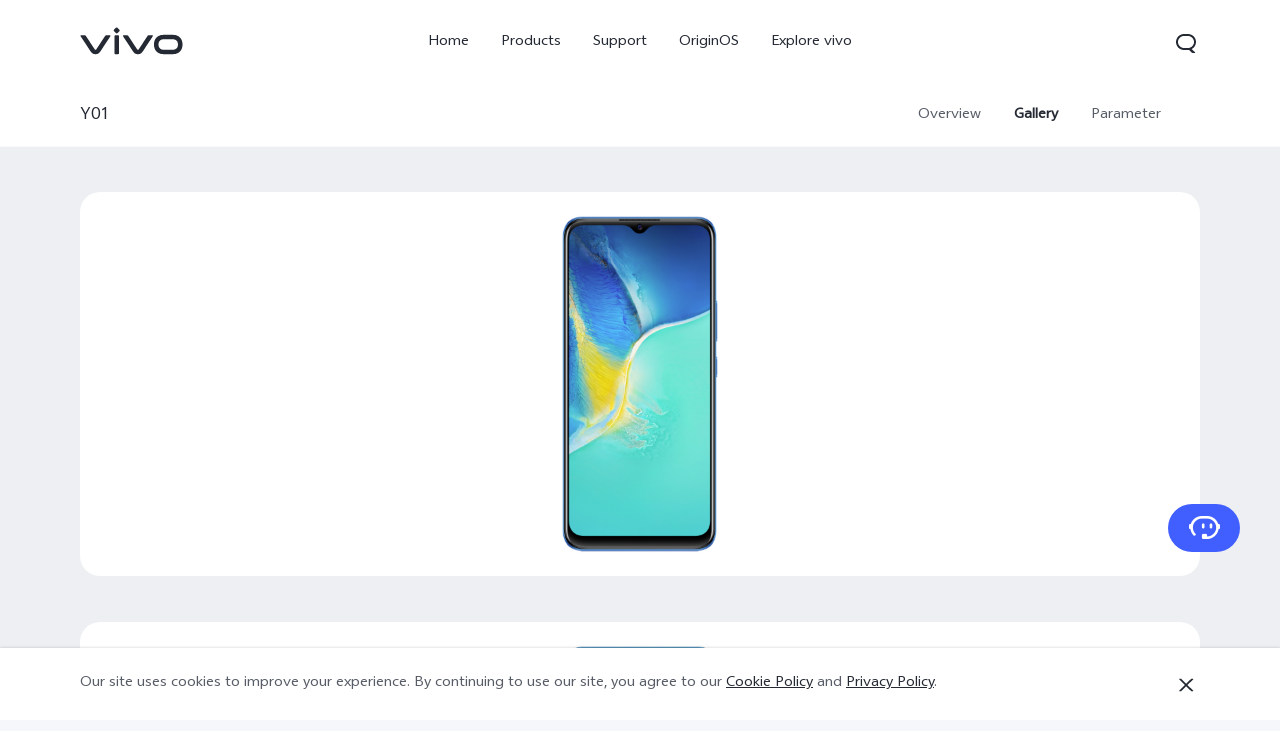

--- FILE ---
content_type: text/html;charset=UTF-8
request_url: https://www.vivo.com/pg/products/picture/y01
body_size: 13540
content:








<!DOCTYPE html>
<html lang="en_US">
<head>
<meta charset="utf-8">
<meta http-equiv="X-UA-Compatible" content="IE=Edge,chrome=1">
<meta name="viewport" content="width=device-width,initial-scale=1,maximum-scale=1,user-scalable=no">
<meta content="telephone=no,email=no" name="format-detection">
<meta name="facebook-domain-verification" content="0q2ryjis6o0fzvez07tvvutzgde34a" />
<style>
.bottom-crumbs-left {
display: flex;
align-items: center;
}
#vcm-v-banner-sdk a:focus ,#vcm-v-banner-sdk button:focus {
outline: auto;
}
</style>
<meta name="google-site-verification" content="E-7gZJW4cW6Cf7VJQpdOKF6gQ6mwyrfguXubRyJSW4M" />
<title>vivo Y01 | vivo Papua New Guinea</title>
<meta name="title" content="vivo Y01 | vivo Papua New Guinea"/>
<meta name="keywords" content="vivo,Y01,vivo Papua New Guinea"/>
<meta name="description" content="vivo Y01 | vivo Papua New Guinea"/>
<meta name="robots" content="index"/>
<link rel="canonical" href="https://www.vivo.com/pg/products/picture/y01">
<link rel="dns-prefetch" href="//asia-exstatic.vivoglobal.com" />
<link rel="dns-prefetch" href="//www.googletagmanager.com" />
<link rel="dns-prefetch" href="//www.google-analytics.com" />
<link rel="dns-prefetch" href="//asia-exstatic-vivofs.vivo.com" />
<link rel="shortcut icon" href="//asia-exstatic.vivoglobal.com/static/favicon-vivo_0549efd.ico" type="image/vnd.microsoft.icon" />
<link rel="icon" href="//asia-exstatic.vivoglobal.com/static/favicon-vivo_0549efd.ico" type="image/vnd.microsoft.icon" />
<script>
var VIVO_WEB_HOST = "https://www.vivo.com";
var VIVO_STATIC_HOST = "https://asia-exstatic.vivoglobal.com";
var VI_GLOBAL_NOWTIME = new Date().getTime();
var globalVar = {
isApp: /(VivoExSpace)|(iQOOExSpace)|(VivoPortalNoHF)/i.test(navigator.userAgent.toLowerCase()),
brandMark: 'vivo',
darkModel: '',
regionId: 'pg',
languageCode: 'en_US',
userOpenId: '',
isUserLogin: 'false',
isPiwikPro: 'false',
loginUrl: 'https://passport.vivo.com/pg/v3/web/login/authorize?client_id=30&redirect_uri=http%3A%2F%2Fwww.vivo.com%3A80%2Fpg%2Fproducts%2Fpicture%2Fy01',
privacyLastVersion: '1' || '0', // 隐私政策版本号
cookieLastVersion: '4' || '0', // cookie政策版本号
path: '',
layoutShow: '0',
appHeaderFooterRemoved: '',
publicKey: '[base64]/QIDAQAB', // 公钥
isComplianceStates: false,
appAgreedPrivacyVersion: '0',
privacylastUpdateTime: 'Last updated: 1 May 2022',
isSwCacheEnable: false,
version: 'v1.1',
dataCenter: 'asia',
gaSwitch: 'true', // GA埋点开关
abTastySwitch: 'false',
currentEnv: 'prd',
trackSwitch: 'true', // 大数据埋点开关
privacyPromptStrUrl: '/pg/about-vivo/privacy-policy',
afterServicePromptStrUrl: '/pg/about-vivo/after-service-policy',
oneTrustShow: true,
intermediaryUrl: '/pg/intermediary?redirectTo=',
isGtmFlag: false,
isAbTastyFlag: false,
noticeBoard: {
noticeTitle: '',
linkContent: '',
linkUrl: '',
isShow: '0',
isJump: '0'
},
servicePopup: {
popTitle: '',
popContent: '',
isShow: '0'
},
fwShowSwitch: 0,
vivoSpace: false
}
var globalAPI = {
setCookie: function (params) {
var content = ''
if (params.expire) {
// expire是小时数，合规限制cookie最多存3年
if (params.expire > 3 * 365 * 24) {
params.expire = 3 * 365 * 24
}
content += ';expires=' + new Date((new Date()).getTime() + params.expire * 60 * 60 * 1000).toGMTString()
}
if (params.domain) {
content += ';domain=' + params.domain
}
document.cookie = params.key + '=' + escape(params.value) + content + ';path=/' + globalVar.regionId + ';secure=true'
},
getCookie: function (key) {
var cookieValue = ''
var search = key + '='
if (document.cookie.length > 0) {
var offset = document.cookie.indexOf(search)
if (offset !== -1) {
offset += search.length
var end = document.cookie.indexOf(';', offset)
if (end === -1) {
end = document.cookie.length
}
cookieValue = unescape(document.cookie.substring(offset, end))
}
}
return cookieValue
},
setLocalStorage: function (params) {
// expire是小时数
var obj = { data: params.value }
if (params.expire) {
obj.time = Date.now()
obj.expire = params.expire * 60 * 60 * 1000
}
localStorage.setItem(params.key, JSON.stringify(obj))
},
getLocalStorage: function (key) {
var val = localStorage.getItem(key)
if (!val) {
return val
}
val = JSON.parse(val)
if (val.expire && Date.now() - val.time > val.expire) {
localStorage.removeItem(key)
return null
}
return val.data
},
gaPushFun: function (params) {
if (globalVar.gaSwitch !== 'true') {
return false
}
if (globalVar.oneTrustShow && globalVar.isPiwikPro !== 'true') {
var VCMConsent = globalAPI.getCookie('VCMConsent')
if (VCMConsent) {
var activeGroups = JSON.parse(VCMConsent).activeGroups
if (activeGroups && activeGroups.indexOf('3') === -1) {
return false
}
}
}
window.dataLayer.push(params)
},
addGTM: function () {
if (globalVar.regionId === 'cn' && globalVar.gaSwitch !== 'true') {
return false
}
var gtmKey = globalVar.brandMark === 'iqoo' ? 'GTM-KHQFJS5' : (globalVar.isPiwikPro === 'true' ? 'GTM-T67WT6B' : 'GTM-WPPMHB7')
;(function(w,d,s,l,i){w[l]=w[l]||[];w[l].push({'gtm.start':
new Date().getTime(),event:'gtm.js'});var f=d.getElementsByTagName(s)[0],
j=d.createElement(s),dl=l!='dataLayer'?'&l='+l:'';j.async=true;j.src=
'//www.googletagmanager.com/gtm.js?id='+i+dl;f.parentNode.insertBefore(j,f);
})(window,document,'script','dataLayer',gtmKey);
globalVar.isGtmFlag = true
},
addAbTasty: function () {
if (globalVar.brandMark !== 'vivo' && globalVar.abTastySwitch !== 'true') {
return false
}
;(function (i, s, o, g, r, a, m) {
i["abtiming"] = 1 * new Date();
a = s.createElement(o),
m = s.getElementsByTagName(o)[0]; a.async = 1; a.src = g; m.parentNode.insertBefore(a, m)
})(window, document, "script", "//try.abtasty.com/4ba860bab525699b2f20a9987d009647.js");
globalVar.isAbTastyFlag = true
}
}
/* 埋点初始化代码 */
window.dataLayer = window.dataLayer || [];
window.dataLayer.push({
"siteVersion": "new official"
})
</script>
<script type="text/javascript">
function VcmWrapper() {
var $otTglWithLabel = document.querySelector('#vcm-v-dialog-sdk')
var $onetrustCookieSettings = document.querySelector('.vep-one-trust-cookie-settings')
var $onetrustCookieSettingLine = document.querySelector('.vep-one-trust-cookie-setting-line')
var $onetrustPrivacyTime = document.querySelector('.vep-one-trust-privacy-time')
if ($onetrustPrivacyTime) {
$onetrustPrivacyTime.innerText = 'Last updated: 1 May 2022'
}
if ($otTglWithLabel) {
$onetrustCookieSettings && $onetrustCookieSettings.classList.contains('vep-display-none') && $onetrustCookieSettings.classList.remove('vep-display-none')
$onetrustCookieSettingLine && $onetrustCookieSettingLine.classList.contains('vep-display-none') && $onetrustCookieSettingLine.classList.remove('vep-display-none')
} else {
$onetrustCookieSettings && $onetrustCookieSettings.parentNode.removeChild($onetrustCookieSettings)
$onetrustCookieSettingLine && $onetrustCookieSettingLine.parentNode.removeChild($onetrustCookieSettingLine)
}
// 针对台湾地区，字体加粗
if (globalVar.regionId === 'tw') {
var $onetrustEl = document.querySelector('#vcm-v-consent-sdk')
$onetrustEl && $onetrustEl.classList.add('vcm-v-text-bold')
}
var VCMConsent = globalAPI.getCookie('VCMConsent')
if (VCMConsent) {
var activeGroups = JSON.parse(VCMConsent).activeGroups
var isAgree = activeGroups && activeGroups.indexOf('3') > -1
if (globalVar.isPiwikPro === 'true' || (isAgree && globalVar.gaSwitch === 'true' && !globalVar.isGtmFlag)) {
globalAPI.addGTM()
}
if (isAgree && globalVar.abTastySwitch === 'true' && !globalVar.isAbTastyFlag) {
globalAPI.addAbTasty()
}
} else {
if (globalVar.gaSwitch === 'true' && !globalVar.isGtmFlag) {
globalAPI.addGTM()
}
if (globalVar.abTastySwitch === 'true' && !globalVar.isAbTastyFlag) {
globalAPI.addAbTasty()
}
}
var bannerContainerDom = document.querySelector('.vcm-v-banner-container')
if (bannerContainerDom) {
bannerContainerDom.setAttribute('role', 'alertdialog')
Array.prototype.forEach.call(bannerContainerDom.querySelectorAll('a'), function (a) {
if (!a.href) {
a.href = 'javascript:void(0);'
}
})
if (window.globalAPI.PreventFocusOut) {
window.vcmPreventFocusOut = new window.globalAPI.PreventFocusOut({
container: bannerContainerDom,
autoFocus: true
})
}
var closeBtnDom = document.querySelector('#vcm-v-close-btn')
if (closeBtnDom) {
closeBtnDom.setAttribute('aria-label', 'Close')
}
}
}
</script>
<script src="https://vcm-static.vivo.com/kXxOmoV76SPgGRVl/17e27917-01db-4241-8142-bd8dd3478c7d/vcm.js"></script>
<script>
!function(a,b){function c(){var b=f.getBoundingClientRect().width;b/i>768&&(b=768*i);var c=b/10.8;f.style.fontSize=c+"px",k.rem=a.rem=c}var d,e=a.document,f=e.documentElement,g=e.querySelector('meta[name="viewport"]'),h=e.querySelector('meta[name="flexible"]'),i=0,j=0,k=b.flexible||(b.flexible={});if(g){var l=g.getAttribute("content").match(/initial\-scale=([\d\.]+)/);l&&(j=parseFloat(l[1]),i=parseInt(1/j))}else if(h){var m=h.getAttribute("content");if(m){var n=m.match(/initial\-dpr=([\d\.]+)/),o=m.match(/maximum\-dpr=([\d\.]+)/);n&&(i=parseFloat(n[1]),j=parseFloat((1/i).toFixed(2))),o&&(i=parseFloat(o[1]),j=parseFloat((1/i).toFixed(2)))}}if(!i&&!j){var p=a.navigator.userAgent,q=(!!p.match(/android/gi),!!p.match(/iphone/gi)),r=q&&!!p.match(/OS 9_3/),s=a.devicePixelRatio;i=q&&!r?s>=3&&(!i||i>=3)?3:s>=2&&(!i||i>=2)?2:1:1,j=1/i}if(f.setAttribute("data-dpr",i),!g)if(g=e.createElement("meta"),g.setAttribute("name","viewport"),g.setAttribute("content","initial-scale="+j+", maximum-scale="+j+", minimum-scale="+j+", user-scalable=no"),f.firstElementChild)f.firstElementChild.appendChild(g);else{var t=e.createElement("div");t.appendChild(g),e.write(t.innerHTML)}a.addEventListener("resize",function(){clearTimeout(d),d=setTimeout(c,0)},!1),a.addEventListener("pageshow",function(a){a.persisted&&(clearTimeout(d),d=setTimeout(c,0))},!1),"complete"===e.readyState?e.body.style.fontSize=12*i+"px":e.addEventListener("DOMContentLoaded",function(){e.body.style.fontSize=12*i+"px"},!1),c(),k.dpr=a.dpr=i,k.refreshRem=c,k.rem2px=function(a){var b=parseFloat(a)*this.rem;return"string"==typeof a&&a.match(/rem$/)&&(b+="px"),b},k.px2rem=function(a){var b=parseFloat(a)/this.rem;return"string"==typeof a&&a.match(/px$/)&&(b+="rem"),b}}(window,window.lib||(window.lib={}));
!(function(c){function a(){c.documentElement.className+=" vivo-webp";}var w=localStorage.getItem('vivo-webp');if(!w||w!=='A'){var b=new Image();b.onload=function(){if(b.width===1){a();localStorage.setItem('vivo-webp','A');}};b.src='[data-uri]';}else{a();}}(document));
</script>
<style>
@font-face {
font-family: 'AvenirNext';
src: url('//asia-exstatic.vivoglobal.com/static/font/AvenirNext/AvenirNextRegular_17c1dc8.eot'),url('//asia-exstatic.vivoglobal.com/static/font/AvenirNext/AvenirNextRegular_6b6dbe3.woff2') format('woff2'),url('//asia-exstatic.vivoglobal.com/static/font/AvenirNext/AvenirNextRegular_2d26b87.woff') format('woff'),url('//asia-exstatic.vivoglobal.com/static/font/AvenirNext/AvenirNextRegular_c99fe90.ttf') format('truetype'),url('//asia-exstatic.vivoglobal.com/static/font/AvenirNext/AvenirNextRegular_e7a17f8.svg') format('svg');
font-weight: normal;
font-style: normal;
}
@font-face {
font-family: 'WebRupee';
src: url('//asia-exstatic.vivoglobal.com/static/font/currency/WebRupee.V2.0_b9b282e.eot'),url('//asia-exstatic.vivoglobal.com/static/font/currency/WebRupee.V2.0_5dc4203.woff2') format('woff2'),url('//asia-exstatic.vivoglobal.com/static/font/currency/WebRupee.V2.0_5bb128f.woff') format('woff'),url('//asia-exstatic.vivoglobal.com/static/font/currency/WebRupee.V2.0_388288f.ttf') format('truetype'),url('//asia-exstatic.vivoglobal.com/static/font/currency/WebRupee.V2.0_77414ca.svg') format('svg');
font-weight: normal;
font-style: normal;
}
@font-face {
font-family: 'languageFont';
src: url('https://asia-exstatic-vivofs.vivo.com/PSee2l50xoirPK7y/1719479717399/9b48834e75f98d7b4ebf1a152ab40552.eot') ,url('https://asia-exstatic-vivofs.vivo.com/PSee2l50xoirPK7y/1719479724206/357d293a3f83cc7afc8105e8ad93ff79.woff2') format('woff2'),url('https://asia-exstatic-vivofs.vivo.com/PSee2l50xoirPK7y/1719479728485/ce43ff45b1b577847ac1d302e73861ee.woff') format('woff'),url('https://asia-exstatic-vivofs.vivo.com/PSee2l50xoirPK7y/1719479732726/986f2d5a3edfecb4b15ae6f3a24a0328.ttf') format('truetype'),url('https://asia-exstatic-vivofs.vivo.com/PSee2l50xoirPK7y/1719479738061/12074acb54b66b80b1e0c93e69023fbb.svg') format('svg');
font-weight: normal;
font-style: normal;
}
.public *,
.vep-public *,
#vcm-v-consent-sdk * {
font-family: "languageFont","AvenirNext","Microsoft YaHei",微软雅黑,"MicrosoftJhengHei",华文细黑,STHeiti,MingLiu,sans-serif,"WebRupee";
}
</style>
<link href="//asia-exstatic.vivoglobal.com/static/bus/common/css/vicon_28ffe74.css" rel="stylesheet" type="text/css">
<link href="//asia-exstatic.vivoglobal.com/static/bus/include/vep-new-global/dist/css/vivo_5f5d01f.css" rel="stylesheet" type="text/css">
<link href="//asia-exstatic.vivoglobal.com/static/bus/product/detail/dist/css/vivo_52f883c.css" rel="stylesheet" type="text/css">
<script src="//asia-exstatic.vivoglobal.com/static/bus/common/js/jquery.min.3.3.1_7679e5a.js"></script>
<script src="//asia-exstatic.vivoglobal.com/static/bus/common/js/global.pack_f24840e.js"></script>
<script>
window.onload = function(){
const vcmHeaderLogo = $(".vcm-v-header-logo>img")
const vcmWin = $("#vcm-v-banner-sdk")
const vcmBtn = $(".vcm-v-group-btn")
if(globalVar.brandMark === 'jovi'){
$('#vcm-v-dialog-sdk .vcm-v-header-logo')?.css({'width':'82px','height':'auto','margin-top':'28.3px','margin-right':'23px'})
// vcmHeaderLogo?.attr('src','/static/img/icon/vcm-logo-jovi.svg')
vcmHeaderLogo?.attr('src','/static/img/image/vcm-logo-jovi.png')
}
if(vcmWin.length) {
vcmWin.attr('tabindex', '0').focus()
}
if(vcmBtn.length && $('body').is(".portal-font-scale-4, .portal-font-scale-5")){
vcmBtn?.css({
'overflow':'hidden',
'text-overflow':'ellipsis',
'white-space':'nowrap',
'display':'block'
})
}
if(vcmBtn.length && $('body').is(".portal-font-scale-6, .portal-font-scale-7")){
vcmBtn?.css({
'padding': '30px 20px'
})
}
}
</script>
</head>
<body class="veu-header-relative" data-nav="Products" data-page="product-details" data-category="PDP Y01">
<script>
window._env='非vivoapp'
</script>
<header id="header" class="new-head-wrap">
<div id="vivo-head-wrap"
class="vep-public vep-head vep-new-header vep-responsive">
<div class="vep-header-pc-box">
<div class="vep-pc-nav-box">
<div class="vep-pc-nav">
<p class="vep-pc-logo-box no-flip-over">
<a data-include-click-stat="cfrom=01|03|002|001&name=vivo" class="vep-pc-logo" href="//www.vivo.com/pg" role="link" aria-label="vivo" name="content">
<svg aria-hidden="true" width="104px" height="28px" viewBox="0 0 103 28" version="1.1" xmlns="http://www.w3.org/2000/svg" xmlns:xlink="http://www.w3.org/1999/xlink">
<g id="海外一期" stroke="none" stroke-width="1" fill="none" fill-rule="evenodd">
<g id="F14-PC-返回顶部Normal" transform="translate(-241.000000, -29.000000)">
<g id="编组-6">
<g id="vivo" transform="translate(240.000000, 29.000000)">
<g id="vivo-LOGO" transform="translate(1.000000, 0.000000)" fill="#ffffff">
<path class="vep-pc-logo-path" d="M92.1201187,22.7773568 L83.3531521,22.7773568 C78.4247857,22.7773568 77.9864276,18.7356293 77.9864276,17.5007165 C77.9864276,16.2658037 78.4247857,12.2240763 83.3531521,12.2240763 L92.1201187,12.2240763 C97.0484851,12.2240763 97.4868432,16.2658037 97.4868432,17.5007165 C97.4868432,18.7356293 97.0484851,22.7773568 92.1201187,22.7773568 M92.1201187,7.77940186 L83.3531521,7.77940186 C74.2419976,7.77940186 73.4316287,15.2256518 73.4316287,17.5007165 C73.4316287,19.7759758 74.2419976,27.2222258 83.3531521,27.2222258 L92.1201187,27.2222258 C101.231468,27.2222258 102.041837,19.7759758 102.041837,17.5007165 C102.041837,15.2256518 101.231468,7.77940186 92.1201187,7.77940186" id="Fill-1"></path>
<path class="vep-pc-logo-path" d="M71.6722232,8.23532926 L68.8307758,8.23532926 C67.6137631,8.23532926 67.362967,8.44312615 66.8934784,9.13947923 C66.4241842,9.83602688 58.2963682,22.2443033 58.2963682,22.2443033 C58.0372058,22.6258479 57.7622835,22.7801391 57.4200413,22.7801391 C57.0779936,22.7801391 56.8028767,22.6258479 56.5437143,22.2443033 C56.5437143,22.2443033 48.4158983,9.83602688 47.9466042,9.13947923 C47.4771155,8.44312615 47.2263194,8.23532926 46.0095013,8.23532926 L43.1678593,8.23532926 C42.5139217,8.23532926 42.2146786,8.74664971 42.6257973,9.37101323 C43.0369161,9.99537674 52.3331032,24.1107786 52.3331032,24.1107786 C53.8394361,26.3265005 54.9449623,27.2222841 57.4200413,27.2222841 C59.8951202,27.2222841 61.0008409,26.3265005 62.5073684,24.1107786 C62.5073684,24.1107786 71.8031664,9.99537674 72.2142852,9.37101323 C72.6254039,8.74664971 72.3263554,8.23532926 71.6722232,8.23532926" id="Fill-4"></path>
<path class="vep-pc-logo-path" d="M33.9316764,9.43928657 C33.9316764,8.57716293 34.273335,8.2353098 35.1354586,8.2353098 L37.2832769,8.2353098 C38.1454005,8.2353098 38.4872537,8.57716293 38.4872537,9.43928657 L38.4872537,26.0182879 C38.4872537,26.8804115 38.1454005,27.2222647 37.2832769,27.2222647 L35.1354586,27.2222647 C34.273335,27.2222647 33.9316764,26.8804115 33.9316764,26.0182879 L33.9316764,9.43928657 Z" id="Fill-7"></path>
<path class="vep-pc-logo-path" d="M29.2512459,8.23532926 L26.4097985,8.23532926 C25.1925912,8.23532926 24.9417952,8.44312615 24.4723065,9.13947923 C24.0030124,9.83602688 15.8753909,22.2443033 15.8753909,22.2443033 C15.6160339,22.6256534 15.3411116,22.7801391 14.9988694,22.7801391 C14.6566271,22.7801391 14.3817048,22.6256534 14.1225424,22.2443033 C14.1225424,22.2443033 5.9947264,9.83602688 5.52543229,9.13947923 C5.05613818,8.44312615 4.80514754,8.23532926 3.5883294,8.23532926 L0.746492834,8.23532926 C0.0162852061,8.23532926 -0.206687867,8.74664971 0.204625463,9.37101323 C0.615744226,9.99537674 9.91193135,24.1107786 9.91193135,24.1107786 C11.4180697,26.3265005 12.5237904,27.2222841 14.9988694,27.2222841 C17.4741429,27.2222841 18.5796691,26.3265005 20.0861965,24.1107786 C20.0861965,24.1107786 29.3821891,9.99537674 29.7931133,9.37101323 C30.2044266,8.74664971 29.9814536,8.23532926 29.2512459,8.23532926" id="Fill-13"></path>
<path class="vep-pc-logo-path" d="M33.7359621,4.43800671 C33.0359123,3.73815144 33.0359123,3.18324812 33.7359621,2.48319828 L35.231983,0.987177377 C35.9318383,0.287127538 36.4869362,0.287127538 37.1867914,0.986982811 L38.6830069,2.48319828 C39.3828622,3.18324812 39.3828622,3.73815144 38.6830069,4.43800671 L37.1867914,5.93422218 C36.4869362,6.63427202 35.9318383,6.63427202 35.231983,5.93422218 L33.7359621,4.43800671 Z" id="Fill-10"></path>
</g>
</g>
</g>
</g>
</g>
</svg>
</a>
</p>
<div role="navigation" aria-label="Primary">
<ul class="vep-pc-nav-list" data-include-view-stat="cfrom=1002">
<li class="vep-pc-nav-item">
<a aria-current="page" class="vep-pc-nav-link no-flip-over"
href="https://www.vivo.com/pg"
data-nav-home
data-include-click-stat="cfrom=01|03|002|003&name=Home&position=1"
>Home</a>
</li>
<li class="vep-pc-nav-item">
<a aria-current="page" class="vep-pc-nav-link no-flip-over pc-product-nav"
href="https://www.vivo.com/pg/products"
data-nav-products
data-include-click-stat="cfrom=01|03|002|003&name=Products&position=2"
>Products</a>
<button class="vicon-banner-arrow-down vep-pc-nav-submenu-trigger vep-pc-nav-product-submenu-trigger" aria-haspopup="true" aria-expanded="false" aria-controls="vepPcProductBox" aria-label="Products"></button>
</li>
<li class="vep-pc-nav-item">
<a aria-current="page" class="vep-pc-nav-link no-flip-over"
href="https://www.vivo.com/pg/support"
data-nav-support
data-include-click-stat="cfrom=01|03|002|003&name=Support&position=3"
>Support</a>
</li>
<li class="vep-pc-nav-item">
<a aria-current="page" class="vep-pc-nav-link no-flip-over"
href="https://www.vivo.com/pg/originos"
data-nav-home
data-include-click-stat="cfrom=01|03|002|003&name=OriginOS&position=4"
>OriginOS</a>
</li>
<li class="vep-pc-nav-item">
<a aria-current="page" class="vep-pc-nav-link no-flip-over"
href="https://www.vivo.com/pg/about-vivo"
data-nav-about-vivo
data-include-click-stat="cfrom=01|03|002|003&name=Explore vivo&position=5"
>Explore vivo</a>
</li>
</ul>
</div>
<p class="vep-pc-search-icon no-flip-over" role="button" tabindex="0" aria-label="Search" aria-haspopup="true" aria-expanded="false" aria-controls="vepPcSearchListDiv">
<svg aria-hidden="true" tabindex="-1" width="28px" height="28px" viewBox="0 0 28 28" version="1.1" xmlns="http://www.w3.org/2000/svg" xmlns:xlink="http://www.w3.org/1999/xlink">
<g id="搜索" stroke="none" stroke-width="1" fill="none" fill-rule="evenodd">
<g id="编组-17">
<path d="M16,5 C20.418278,5 24,8.581722 24,13 C24,16.0803917 22.2590043,18.7541521 19.7073223,20.0909719 L23.0905984,23.3102362 C23.2506305,23.4625276 23.2569056,23.7157158 23.1046142,23.875748 C23.0291106,23.9550893 22.9243759,24 22.8148504,24 L20.6539141,24 C20.3972737,24 20.150457,23.9013297 19.9645442,23.7244095 L17.0320536,20.9340435 C16.6941842,20.9775607 16.3497126,21 16,21 L12,21 C7.581722,21 4,17.418278 4,13 C4,8.581722 7.581722,5 12,5 L16,5 Z M16,7 L12,7 C8.6862915,7 6,9.6862915 6,13 C6,16.3137085 8.6862915,19 12,19 L16,19 C19.3137085,19 22,16.3137085 22,13 C22,9.6862915 19.3137085,7 16,7 Z" id="形状结合" fill="#242933" fill-rule="nonzero"></path>
</g>
</g>
</svg>
</p>
<div id="vepPcSearchListDiv" class="vep-pc-search-list" role="dialog" aria-hidden="true" tabindex="-1">
<button class="vep-pc-search-close-icon vicon-bar-close" tabindex="-1" aria-label="Close"></button>
<div class="vep-pc-search-content">
<div>
<input class="vep-pc-search-input vep-input-placeholder vep-line-hidden no-flip-over" type="search" tabindex="-1" aria-label="Search" aria-controls="vepPcSearchList">
<i class="vep-pc-search-input-line" tabindex="-1"></i>
</div>
<div class="vep-pc-search-hot-list"></div>
<ul class="vep-pc-search-classification-list" role="region" id="vepPcSearchList" aria-live="polite"></ul>
</div>
<button class="vep-pc-search-aria-btn" role="button" tabindex="-1" aria-label="Search"></button>
</div>
</div>
</div>
<div class="vep-pc-search-shade-box"></div>
<div class="sub-nav-wrap">
<div class="vep-pc-product-shade-box"></div>
<div id="vepPcProductBox" class="vep-pc-product-box" aria-hidden="true">
<div class="vep-pc-product-content">
<ul class="vep-pc-product-list">
<li class="vep-pc-product-item">
<a href="https://www.vivo.com/pg/products/y16" data-include-click-stat="cfrom=01|03|002|002&position=1" tabindex="-1">
<div class="vep-pc-product-image-list vp-head-product-img-3 no-flip-over" aria-hidden="true">
<div class="vep-pc-product-image-box vp-head-product-img-3-3">
<img class="vep-pc-product-image-item" src="[data-uri]" data-src="https://asia-exstatic-vivofs.vivo.com/PSee2l50xoirPK7y/1669000169848/63393b0066b19f657b17ed3b1975e0d2.png" alt="Y16">
</div>
<div class="vep-pc-product-image-box vp-head-product-img-3-2">
<img class="vep-pc-product-image-item" src="[data-uri]" data-src="https://asia-exstatic-vivofs.vivo.com/PSee2l50xoirPK7y/1669000176598/302732019d221fa80137e7b663da75d8.png" alt="Y16">
</div>
<div class="vep-pc-product-image-box vp-head-product-img-3-1">
<img class="vep-pc-product-image-item" src="[data-uri]" data-src="https://asia-exstatic-vivofs.vivo.com/PSee2l50xoirPK7y/1669000183192/a61ceaab17e08055c2553d965fc1ac78.png" alt="Y16">
</div>
</div>
<div class="vep-pc-product-title-box">
<p class="vep-pc-product-title vep-line-hidden no-flip-over" translate="no">Y16</p>
<span class="vep-pc-product-new no-flip-over">new</span>
</div>
</a>
</li>
<li class="vep-pc-product-item">
<a href="https://www.vivo.com/pg/products/y35" data-include-click-stat="cfrom=01|03|002|002&position=2" tabindex="-1">
<div class="vep-pc-product-image-list vp-head-product-img-3 no-flip-over" aria-hidden="true">
<div class="vep-pc-product-image-box vp-head-product-img-3-3">
<img class="vep-pc-product-image-item" src="[data-uri]" data-src="https://asia-exstatic-vivofs.vivo.com/PSee2l50xoirPK7y/1660746994050/7d449f4b6d9e2e90df602641c54d7983.png" alt="Y35">
</div>
<div class="vep-pc-product-image-box vp-head-product-img-3-2">
<img class="vep-pc-product-image-item" src="[data-uri]" data-src="https://asia-exstatic-vivofs.vivo.com/PSee2l50xoirPK7y/1660747001145/9d593432447a70c2fc688bbcdd6b2179.png" alt="Y35">
</div>
<div class="vep-pc-product-image-box vp-head-product-img-3-1">
<img class="vep-pc-product-image-item" src="[data-uri]" data-src="https://asia-exstatic-vivofs.vivo.com/PSee2l50xoirPK7y/1660747008647/04400ee252e9342de907bc86e46da183.png" alt="Y35">
</div>
</div>
<div class="vep-pc-product-title-box">
<p class="vep-pc-product-title vep-line-hidden no-flip-over" translate="no">Y35</p>
<span class="vep-pc-product-new no-flip-over">new</span>
</div>
</a>
</li>
<li class="vep-pc-product-item">
<a href="https://www.vivo.com/pg/products/y02s" data-include-click-stat="cfrom=01|03|002|002&position=3" tabindex="-1">
<div class="vep-pc-product-image-list vp-head-product-img-3 no-flip-over" aria-hidden="true">
<div class="vep-pc-product-image-box vp-head-product-img-3-3">
<img class="vep-pc-product-image-item" src="[data-uri]" data-src="https://asia-exstatic-vivofs.vivo.com/PSee2l50xoirPK7y/1660747053081/d132bdac234b6f43853ce90c275bf7d0.png" alt="Y02s">
</div>
<div class="vep-pc-product-image-box vp-head-product-img-3-2">
<img class="vep-pc-product-image-item" src="[data-uri]" data-src="https://asia-exstatic-vivofs.vivo.com/PSee2l50xoirPK7y/1660747060198/6ad84c635eadc571a54905fc47f4d625.png" alt="Y02s">
</div>
<div class="vep-pc-product-image-box vp-head-product-img-3-1">
<img class="vep-pc-product-image-item" src="[data-uri]" data-src="https://asia-exstatic-vivofs.vivo.com/PSee2l50xoirPK7y/1660747067994/e9d7a199838d2c4904241cb6b556c092.png" alt="Y02s">
</div>
</div>
<div class="vep-pc-product-title-box">
<p class="vep-pc-product-title vep-line-hidden no-flip-over" translate="no">Y02s</p>
<span class="vep-pc-product-new no-flip-over">new</span>
</div>
</a>
</li>
<li class="vep-pc-product-item">
<a href="https://www.vivo.com/pg/products/y01" data-include-click-stat="cfrom=01|03|002|002&position=4" tabindex="-1">
<div class="vep-pc-product-image-list vp-head-product-img-3 no-flip-over" aria-hidden="true">
<div class="vep-pc-product-image-box vp-head-product-img-3-3">
<img class="vep-pc-product-image-item" src="[data-uri]" data-src="https://asia-exstatic-vivofs.vivo.com/PSee2l50xoirPK7y/1660747224860/2b2a7bc0084fbf3b863684565b7a7e90.png" alt="Y01">
</div>
<div class="vep-pc-product-image-box vp-head-product-img-3-2">
<img class="vep-pc-product-image-item" src="[data-uri]" data-src="https://asia-exstatic-vivofs.vivo.com/PSee2l50xoirPK7y/1660747231932/fc08344dab4d83a1803c23e9ba4e08cc.png" alt="Y01">
</div>
<div class="vep-pc-product-image-box vp-head-product-img-3-1">
<img class="vep-pc-product-image-item" src="[data-uri]" data-src="https://asia-exstatic-vivofs.vivo.com/PSee2l50xoirPK7y/1660747248735/477332c4dc7866aef6cf1e024486a032.png" alt="Y01">
</div>
</div>
<div class="vep-pc-product-title-box">
<p class="vep-pc-product-title vep-line-hidden no-flip-over" translate="no">Y01</p>
<span class="vep-pc-product-new no-flip-over">new</span>
</div>
</a>
</li>
</ul>
</div>
<div class="vep-pc-product-button-list">
<button class="vep-pc-product-left vicon-left-arrow" tabindex="-1" aria-label="Scroll left"></button>
<div class="vep-pc-product-button-box">
<a class="vep-pc-product-button pc-product-entrance" href="https://www.vivo.com/pg/products" data-include-click-stat="cfrom=01|03|002|027&element_name=All Models" tabindex="-1">
<i class="vep-pc-product-button-icon no-flip-over vicon-all-models" aria-hidden="true"></i>
<span class="vep-pc-product-button-text no-flip-over">All Models</span>
</a>
<p class="vep-pc-product-button-line" aria-hidden="true">
<i class="pc-button-line"></i>
</p>
<a class="vep-pc-product-button pc-model-entrance" href="https://www.vivo.com/pg/product/productCompare" data-include-click-stat="cfrom=01|03|002|027&element_name=Compare Models" tabindex="-1">
<i class="vep-pc-product-button-icon no-flip-over vicon-comparison" aria-hidden="true"></i>
<span class="vep-pc-product-button-text no-flip-over">Compare Models</span>
</a>
</div>
<button class="vep-pc-product-right pc-button-click vicon-right-arrow" tabindex="-1" aria-label="Scroll right"></button>
</div>
</div>
</div>
</div>
<div class="vep-header-wap-box">
<div class="vep-head-download common-header-suspended ">
<div class="vep-head-download-click">
<div class="vep-head-download-icon no-flip-over">
<img class="vep-head-download-brand" src="" alt="">
</div>
<div class="vep-head-download-content">
<p class="vep-head-download-title no-flip-over"></p>
<p class="vep-head-download-desc no-flip-over"></p>
</div>
<div class="vep-head-download-button">
<div class="vep-head-download-button-text no-flip-over"></div>
</div>
</div>
<span class="vep-head-download-close"></span>
</div>
<script id="vepHeadDownloadScript" type="text/javascript">
var vepHeaderFloat = {
isAuto: '',
jumpUrl: '',
fwShowSwitch: '0',
target: 'exvivoportal',
fwUa: '',
needDeeplink: '',
deeplinkUrl: '',
brandMark: 'vivo',
countryCode: 'pg',
inPcSpace: '1'
}
const downText = ''
if(downText.length>5){
document.querySelector('.vep-head-download-button-text.no-flip-over').classList.add('fs10')
}
</script> <div class="vep-wap-bar-box">
<div class="vep-wap-bar">
<div class="vep-wap-bar-icon wap-list-close vicon-bar-close" role="button" tabindex="0" aria-label="close menu"></div>
<div class="vep-wap-bar-icon wap-list-open wap-bar-icon-show" role="button" tabindex="0" aria-label="open menu" data-include-click-stat="cfrom=1002">
<svg aria-hidden="true" width="24px" height="24px" viewBox="0 0 24 24" version="1.1" xmlns="http://www.w3.org/2000/svg" xmlns:xlink="http://www.w3.org/1999/xlink">
<g id="更多" stroke="none" stroke-width="1" fill="none" fill-rule="evenodd">
<g id="编组-40">
<path d="M20.5,17 C20.7761424,17 21,17.2238576 21,17.5 L21,18.5 C21,18.7761424 20.7761424,19 20.5,19 L3.5,19 C3.22385763,19 3,18.7761424 3,18.5 L3,17.5 C3,17.2238576 3.22385763,17 3.5,17 L20.5,17 Z M20.5,11 C20.7761424,11 21,11.2238576 21,11.5 L21,12.5 C21,12.7761424 20.7761424,13 20.5,13 L3.5,13 C3.22385763,13 3,12.7761424 3,12.5 L3,11.5 C3,11.2238576 3.22385763,11 3.5,11 L20.5,11 Z M20.5,5 C20.7761424,5 21,5.22385763 21,5.5 L21,6.5 C21,6.77614237 20.7761424,7 20.5,7 L3.5,7 C3.22385763,7 3,6.77614237 3,6.5 L3,5.5 C3,5.22385763 3.22385763,5 3.5,5 L20.5,5 Z" id="形状结合" fill="#242933"></path>
</g>
</g>
</svg>
</div>
<div class="vep-wap-logo-box">
<a data-include-click-stat="cfrom=01|03|002|001&name=vivo" class="vep-wap-logo no-flip-over" href="//www.vivo.com/pg">
<svg aria-hidden="true" width="72px" height="24px" viewBox="0 0 103 28" version="1.1" xmlns="http://www.w3.org/2000/svg" xmlns:xlink="http://www.w3.org/1999/xlink">
<g id="海外一期" stroke="none" stroke-width="1" fill="none" fill-rule="evenodd">
<g id="F14-PC-返回顶部Normal" transform="translate(-241.000000, -29.000000)">
<g id="编组-6">
<g id="vivo" transform="translate(240.000000, 29.000000)">
<g id="vivo-LOGO" transform="translate(1.000000, 0.000000)" fill="#ffffff">
<path class="vep-wap-logo-path" d="M92.1201187,22.7773568 L83.3531521,22.7773568 C78.4247857,22.7773568 77.9864276,18.7356293 77.9864276,17.5007165 C77.9864276,16.2658037 78.4247857,12.2240763 83.3531521,12.2240763 L92.1201187,12.2240763 C97.0484851,12.2240763 97.4868432,16.2658037 97.4868432,17.5007165 C97.4868432,18.7356293 97.0484851,22.7773568 92.1201187,22.7773568 M92.1201187,7.77940186 L83.3531521,7.77940186 C74.2419976,7.77940186 73.4316287,15.2256518 73.4316287,17.5007165 C73.4316287,19.7759758 74.2419976,27.2222258 83.3531521,27.2222258 L92.1201187,27.2222258 C101.231468,27.2222258 102.041837,19.7759758 102.041837,17.5007165 C102.041837,15.2256518 101.231468,7.77940186 92.1201187,7.77940186" id="Fill-1"></path>
<path class="vep-wap-logo-path" d="M71.6722232,8.23532926 L68.8307758,8.23532926 C67.6137631,8.23532926 67.362967,8.44312615 66.8934784,9.13947923 C66.4241842,9.83602688 58.2963682,22.2443033 58.2963682,22.2443033 C58.0372058,22.6258479 57.7622835,22.7801391 57.4200413,22.7801391 C57.0779936,22.7801391 56.8028767,22.6258479 56.5437143,22.2443033 C56.5437143,22.2443033 48.4158983,9.83602688 47.9466042,9.13947923 C47.4771155,8.44312615 47.2263194,8.23532926 46.0095013,8.23532926 L43.1678593,8.23532926 C42.5139217,8.23532926 42.2146786,8.74664971 42.6257973,9.37101323 C43.0369161,9.99537674 52.3331032,24.1107786 52.3331032,24.1107786 C53.8394361,26.3265005 54.9449623,27.2222841 57.4200413,27.2222841 C59.8951202,27.2222841 61.0008409,26.3265005 62.5073684,24.1107786 C62.5073684,24.1107786 71.8031664,9.99537674 72.2142852,9.37101323 C72.6254039,8.74664971 72.3263554,8.23532926 71.6722232,8.23532926" id="Fill-4"></path>
<path class="vep-wap-logo-path" d="M33.9316764,9.43928657 C33.9316764,8.57716293 34.273335,8.2353098 35.1354586,8.2353098 L37.2832769,8.2353098 C38.1454005,8.2353098 38.4872537,8.57716293 38.4872537,9.43928657 L38.4872537,26.0182879 C38.4872537,26.8804115 38.1454005,27.2222647 37.2832769,27.2222647 L35.1354586,27.2222647 C34.273335,27.2222647 33.9316764,26.8804115 33.9316764,26.0182879 L33.9316764,9.43928657 Z" id="Fill-7"></path>
<path class="vep-wap-logo-path" d="M29.2512459,8.23532926 L26.4097985,8.23532926 C25.1925912,8.23532926 24.9417952,8.44312615 24.4723065,9.13947923 C24.0030124,9.83602688 15.8753909,22.2443033 15.8753909,22.2443033 C15.6160339,22.6256534 15.3411116,22.7801391 14.9988694,22.7801391 C14.6566271,22.7801391 14.3817048,22.6256534 14.1225424,22.2443033 C14.1225424,22.2443033 5.9947264,9.83602688 5.52543229,9.13947923 C5.05613818,8.44312615 4.80514754,8.23532926 3.5883294,8.23532926 L0.746492834,8.23532926 C0.0162852061,8.23532926 -0.206687867,8.74664971 0.204625463,9.37101323 C0.615744226,9.99537674 9.91193135,24.1107786 9.91193135,24.1107786 C11.4180697,26.3265005 12.5237904,27.2222841 14.9988694,27.2222841 C17.4741429,27.2222841 18.5796691,26.3265005 20.0861965,24.1107786 C20.0861965,24.1107786 29.3821891,9.99537674 29.7931133,9.37101323 C30.2044266,8.74664971 29.9814536,8.23532926 29.2512459,8.23532926" id="Fill-13"></path>
<path class="vep-wap-logo-path" d="M33.7359621,4.43800671 C33.0359123,3.73815144 33.0359123,3.18324812 33.7359621,2.48319828 L35.231983,0.987177377 C35.9318383,0.287127538 36.4869362,0.287127538 37.1867914,0.986982811 L38.6830069,2.48319828 C39.3828622,3.18324812 39.3828622,3.73815144 38.6830069,4.43800671 L37.1867914,5.93422218 C36.4869362,6.63427202 35.9318383,6.63427202 35.231983,5.93422218 L33.7359621,4.43800671 Z" id="Fill-10"></path>
</g>
</g>
</g>
</g>
</g>
</svg>
</a>
</div>
<div class="vep-wap-search-icon no-flip-over" role="button" tabindex="0" aria-label="search">
<svg aria-hidden="true" width="24px" height="24px" viewBox="0 0 28 28" version="1.1" xmlns="http://www.w3.org/2000/svg" xmlns:xlink="http://www.w3.org/1999/xlink">
<g id="搜索" stroke="none" stroke-width="1" fill="none" fill-rule="evenodd">
<g id="编组-17">
<path d="M16,5 C20.418278,5 24,8.581722 24,13 C24,16.0803917 22.2590043,18.7541521 19.7073223,20.0909719 L23.0905984,23.3102362 C23.2506305,23.4625276 23.2569056,23.7157158 23.1046142,23.875748 C23.0291106,23.9550893 22.9243759,24 22.8148504,24 L20.6539141,24 C20.3972737,24 20.150457,23.9013297 19.9645442,23.7244095 L17.0320536,20.9340435 C16.6941842,20.9775607 16.3497126,21 16,21 L12,21 C7.581722,21 4,17.418278 4,13 C4,8.581722 7.581722,5 12,5 L16,5 Z M16,7 L12,7 C8.6862915,7 6,9.6862915 6,13 C6,16.3137085 8.6862915,19 12,19 L16,19 C19.3137085,19 22,16.3137085 22,13 C22,9.6862915 19.3137085,7 16,7 Z" id="形状结合" fill="#242933" fill-rule="nonzero"></path>
</g>
</g>
</svg>
</div>
</div>
</div>
<div class="vep-wap-shade-box"></div>
<div class="vep-wap-nav-box" aria-hidden="true">
<div class="vep-wap-nav">
<ul class="vep-wap-nav-list">
<li class="vep-wap-nav-item
"
aria-expanded="false">
<a class="vep-wap-nav-link"
href="https://www.vivo.com/pg" data-nav-home
data-include-click-stat="cfrom=01|03|002|003&name=Home&position=1"
>
<span class="no-flip-over">Home</span>
<i class="vep-wap-nav-icon vicon-right-arrow"></i>
</a>
</li>
<li class="vep-wap-nav-item
vep-wap-product-click-wrap"
aria-expanded="false">
<a class="vep-wap-nav-link wap-product-nav"
href="#" role="menu" aria-expanded="false" aria-label="Products"
data-include-click-stat="cfrom=01|03|002|003&name=Products&position=2">
<span class="no-flip-over">Products</span>
<i class="vep-wap-nav-icon vicon-unfold"></i>
</a>
<div class="vep-wap-product-box" aria-hidden="true">
<div class="vep-wap-product">
<div class="vep-wap-product-content">
<ul class="vep-wap-product-list">
<li class="vep-wap-product-item">
<a href="https://www.vivo.com/pg/products/y16" data-include-click-stat="cfrom=01|03|002|002&position=1">
<div class="vep-wap-product-image-box no-flip-over">
<img class="vep-wap-product-image" src="[data-uri]" data-src="https://asia-exstatic-vivofs.vivo.com/PSee2l50xoirPK7y/1669000189309/9dada0ac4574cd085e9bc2ddce8a49a7.png" alt="Y16">
</div>
<div class="vep-wap-product-title-box">
<p class="vep-wap-product-title vep-line-hidden no-flip-over">Y16</p>
<span class="vep-wap-product-new no-flip-over">new</span>
</div>
</a>
</li>
<li class="vep-wap-product-item">
<a href="https://www.vivo.com/pg/products/y35" data-include-click-stat="cfrom=01|03|002|002&position=2">
<div class="vep-wap-product-image-box no-flip-over">
<img class="vep-wap-product-image" src="[data-uri]" data-src="https://asia-exstatic-vivofs.vivo.com/PSee2l50xoirPK7y/1660747014936/89a543c8a0bb2063aa879ff37f0154d5.png" alt="Y35">
</div>
<div class="vep-wap-product-title-box">
<p class="vep-wap-product-title vep-line-hidden no-flip-over">Y35</p>
<span class="vep-wap-product-new no-flip-over">new</span>
</div>
</a>
</li>
<li class="vep-wap-product-item">
<a href="https://www.vivo.com/pg/products/y02s" data-include-click-stat="cfrom=01|03|002|002&position=3">
<div class="vep-wap-product-image-box no-flip-over">
<img class="vep-wap-product-image" src="[data-uri]" data-src="https://asia-exstatic-vivofs.vivo.com/PSee2l50xoirPK7y/1660747075181/7416f4f1d36849ecacbcdd1d46c3b370.png" alt="Y02s">
</div>
<div class="vep-wap-product-title-box">
<p class="vep-wap-product-title vep-line-hidden no-flip-over">Y02s</p>
<span class="vep-wap-product-new no-flip-over">new</span>
</div>
</a>
</li>
<li class="vep-wap-product-item">
<a href="https://www.vivo.com/pg/products/y01" data-include-click-stat="cfrom=01|03|002|002&position=4">
<div class="vep-wap-product-image-box no-flip-over">
<img class="vep-wap-product-image" src="[data-uri]" data-src="https://asia-exstatic-vivofs.vivo.com/PSee2l50xoirPK7y/1660747257723/48fe90f0af8cba86f901d6d5a8721857.png" alt="Y01">
</div>
<div class="vep-wap-product-title-box">
<p class="vep-wap-product-title vep-line-hidden no-flip-over">Y01</p>
<span class="vep-wap-product-new no-flip-over">new</span>
</div>
</a>
</li>
</ul>
</div>
<div class="vep-wap-product-button-list">
<div class="vep-wap-product-left vicon-left-arrow"></div>
<div class="vep-wap-product-button-box">
<a class="vep-wap-product-button wap-product-entrance" href="https://www.vivo.com/pg/products" data-include-click-stat="cfrom=01|03|002|027&element_name=All Models">
<i class="vep-wap-product-button-icon no-flip-over vicon-all-models"></i>
<span class="vep-wap-product-button-text no-flip-over">All Models</span>
</a>
<p class="vep-wap-product-button-line">
<i class="wap-button-line"></i>
</p>
<a class="vep-wap-product-button wap-model-entrance" href="https://www.vivo.com/pg/product/productCompare" data-include-click-stat="cfrom=01|03|002|027&element_name=Compare Models">
<i class="vep-wap-product-button-icon no-flip-over vicon-comparison"></i>
<span class="vep-wap-product-button-text no-flip-over">Compare Models</span>
</a>
</div>
<div class="vep-wap-product-right wap-button-click vicon-right-arrow"></div>
</div>
</div>
</div>
</li>
<li class="vep-wap-nav-item
"
aria-expanded="false">
<a class="vep-wap-nav-link"
href="https://www.vivo.com/pg/support" data-nav-support
data-include-click-stat="cfrom=01|03|002|003&name=Support&position=3"
>
<span class="no-flip-over">Support</span>
<i class="vep-wap-nav-icon vicon-right-arrow"></i>
</a>
</li>
<li class="vep-wap-nav-item
"
aria-expanded="false">
<a class="vep-wap-nav-link"
href="https://www.vivo.com/pg/originos" data-nav-home
data-include-click-stat="cfrom=01|03|002|003&name=OriginOS&position=4"
>
<span class="no-flip-over">OriginOS</span>
<i class="vep-wap-nav-icon vicon-right-arrow"></i>
</a>
</li>
<li class="vep-wap-nav-item
"
aria-expanded="false">
<a class="vep-wap-nav-link"
href="https://www.vivo.com/pg/about-vivo" data-nav-about-vivo
data-include-click-stat="cfrom=01|03|002|003&name=Explore vivo&position=5"
>
<span class="no-flip-over">Explore vivo</span>
<i class="vep-wap-nav-icon vicon-right-arrow"></i>
</a>
</li>
</ul>
<div class="vep-wap-region">
<a class="vep-wap-region-link" href="//www.vivo.com/pg/index/ipredirection" data-include-click-stat="cfrom=1535">
<i class="vep-wap-region-icon vicon-region-switching"></i>
<span class="vep-wap-region-text no-flip-over">Papua New Guinea | Select country/region</span>
</a>
</div>
</div>
</div>
<div class="vep-wap-search-list" aria-hidden="true" tabindex="-1">
<div class="vep-wap-search-content">
<div class="vep-wap-search-box">
<input type="text" class="vep-wap-search-input vep-input-placeholder vep-line-hidden no-flip-over">
<i class="vep-wap-search-input-line"></i>
<a class="vep-wap-search-input-icon vicon-new-search no-flip-over"></a>
<i class="vep-wap-search-close-icon vicon-bar-close"></i>
</div>
<div class="vep-wap-search-hot-list"></div>
<ul class="vep-wap-search-classification-list"></ul>
</div>
</div>
</div>
</div> </header>
<main>
<div class="public page-nav pro_del-title-bg-po" id="proDelTitle" data-view-stat="cfrom=1232">
<div class="nav-container pro_del-title-bg">
<div class="nav-content">
<span class="page-product-name no-flip-over" translate="no">Y01</span>
<div id="menu-trigger" class="nav-select-wap" tabindex="0" role="combobox" aria-haspopup="menu"aria-expanded="false" aria-label="Gallery" aria-controls="nav-menu-wap">
<span class="nav-select-title no-flip-over">Gallery</span>
<span class="nav-select-icon vicon-product-down"></span>
</div>
<div class="nav-menu-box">
<ul class="nav-menu-pc">
<li class="menu-button menu-button-pc" data-local-Overview>
<a class="no-flip-over" aria-current="page"
href="/pg/products/y01"
>Overview</a>
</li>
<li class="menu-button menu-button-pc active" data-local-Gallery>
<a class="no-flip-over" aria-current="page">Gallery</a>
</li>
<li class="menu-button menu-button-pc" data-local-Parameter>
<a class="no-flip-over" aria-current="page"
href="/pg/products/param/y01"
>Parameter</a>
</li>
</ul>
<span style="display:none" id="product-info" data-name="Y01" data-id="4993"
data-discount="" data-price="2+32 K449" data-brand="vivo"></span>
</div>
</div>
<ul id="nav-menu-wap" class="nav-menu-wap" role="menu" aria-hidden="true" aria-labelledby="menu-trigger">
<li role="menuitem" aria-selected="false" class="menu-button menu-button-wap" data-local-Overview data-href="/pg/products/y01">
<span class="no-flip-over">Overview</span>
</li>
<li role="menuitem" aria-selected="false" class="menu-button menu-button-wap" data-local-Parameter data-href="/pg/products/param/y01">
<span class="no-flip-over">Parameter</span>
</li>
</ul>
</div>
<div class="nav-shade-wap"></div>
</div>
<div><div class="J_replace_content">
<script>var PATH = 'https://asia-exstatic-vivofs.vivo.com/PSee2l50xoirPK7y/Picture_library/1657535584870/'; var IMAGE_HOST = 'https://asia-exstatic-vivofs.vivo.com/PSee2l50xoirPK7y/Picture_library/1657535584870/'; </script>
<link rel="stylesheet" href="https://asia-exstatic-vivofs.vivo.com/PSee2l50xoirPK7y/Picture_library/1657535584870/zip/css/app.css">
<div id="vivo-product-wrap" class="unvisible page-gallery __uimix_wrapper gb-lang-en">
<section class="gallery-content">
<div class="gallery-content-atlas">
<div>
<picture>
<source class="sourceImg" data-srcset="https://asia-exstatic-vivofs.vivo.com/PSee2l50xoirPK7y/Picture_library/1657535584870/zip/img/gallery-wap1-img1.jpg" media="screen and (max-width: 768px)">
<img class="lazyload" data-src="https://asia-exstatic-vivofs.vivo.com/PSee2l50xoirPK7y/Picture_library/1657535584870/zip/img/gallery-pc1-img1.jpg" alt="gallery">
</picture>
</div>
<div>
<picture>
<source class="sourceImg" data-srcset="https://asia-exstatic-vivofs.vivo.com/PSee2l50xoirPK7y/Picture_library/1657535584870/zip/img/gallery-wap1-img2.jpg" media="screen and (max-width: 768px)">
<img class="lazyload" data-src="https://asia-exstatic-vivofs.vivo.com/PSee2l50xoirPK7y/Picture_library/1657535584870/zip/img/gallery-pc1-img2.jpg" alt="gallery">
</picture>
</div>
<div>
<picture>
<source class="sourceImg" data-srcset="https://asia-exstatic-vivofs.vivo.com/PSee2l50xoirPK7y/Picture_library/1657535584870/zip/img/gallery-wap1-img3.jpg" media="screen and (max-width: 768px)">
<img class="lazyload" data-src="https://asia-exstatic-vivofs.vivo.com/PSee2l50xoirPK7y/Picture_library/1657535584870/zip/img/gallery-pc1-img3.jpg" alt="gallery">
</picture>
</div>
<div>
<picture>
<source class="sourceImg" data-srcset="https://asia-exstatic-vivofs.vivo.com/PSee2l50xoirPK7y/Picture_library/1657535584870/zip/img/gallery-wap1-img4.jpg" media="screen and (max-width: 768px)">
<img class="lazyload" data-src="https://asia-exstatic-vivofs.vivo.com/PSee2l50xoirPK7y/Picture_library/1657535584870/zip/img/gallery-pc1-img4.jpg" alt="gallery">
</picture>
</div>
<div>
<picture>
<source class="sourceImg" data-srcset="https://asia-exstatic-vivofs.vivo.com/PSee2l50xoirPK7y/Picture_library/1657535584870/zip/img/gallery-wap1-img5.jpg" media="screen and (max-width: 768px)">
<img class="lazyload" data-src="https://asia-exstatic-vivofs.vivo.com/PSee2l50xoirPK7y/Picture_library/1657535584870/zip/img/gallery-pc1-img5.jpg" alt="gallery">
</picture>
</div>
<div>
<picture>
<source class="sourceImg" data-srcset="https://asia-exstatic-vivofs.vivo.com/PSee2l50xoirPK7y/Picture_library/1657535584870/zip/img/gallery-wap2-img1.jpg" media="screen and (max-width: 768px)">
<img class="lazyload" data-src="https://asia-exstatic-vivofs.vivo.com/PSee2l50xoirPK7y/Picture_library/1657535584870/zip/img/gallery-pc2-img1.jpg" alt="gallery">
</picture>
</div>
<div>
<picture>
<source class="sourceImg" data-srcset="https://asia-exstatic-vivofs.vivo.com/PSee2l50xoirPK7y/Picture_library/1657535584870/zip/img/gallery-wap2-img2.jpg" media="screen and (max-width: 768px)">
<img class="lazyload" data-src="https://asia-exstatic-vivofs.vivo.com/PSee2l50xoirPK7y/Picture_library/1657535584870/zip/img/gallery-pc2-img2.jpg" alt="gallery">
</picture>
</div>
<div>
<picture>
<source class="sourceImg" data-srcset="https://asia-exstatic-vivofs.vivo.com/PSee2l50xoirPK7y/Picture_library/1657535584870/zip/img/gallery-wap2-img3.jpg" media="screen and (max-width: 768px)">
<img class="lazyload" data-src="https://asia-exstatic-vivofs.vivo.com/PSee2l50xoirPK7y/Picture_library/1657535584870/zip/img/gallery-pc2-img3.jpg" alt="gallery">
</picture>
</div>
<div>
<picture>
<source class="sourceImg" data-srcset="https://asia-exstatic-vivofs.vivo.com/PSee2l50xoirPK7y/Picture_library/1657535584870/zip/img/gallery-wap2-img4.jpg" media="screen and (max-width: 768px)">
<img class="lazyload" data-src="https://asia-exstatic-vivofs.vivo.com/PSee2l50xoirPK7y/Picture_library/1657535584870/zip/img/gallery-pc2-img4.jpg" alt="gallery">
</picture>
</div>
<div>
<picture>
<source class="sourceImg" data-srcset="https://asia-exstatic-vivofs.vivo.com/PSee2l50xoirPK7y/Picture_library/1657535584870/zip/img/gallery-wap2-img5.jpg" media="screen and (max-width: 768px)">
<img class="lazyload" data-src="https://asia-exstatic-vivofs.vivo.com/PSee2l50xoirPK7y/Picture_library/1657535584870/zip/img/gallery-pc2-img5.jpg" alt="gallery">
</picture>
</div>
</div>
</section>
<script src="https://asia-exstatic-vivofs.vivo.com/PSee2l50xoirPK7y/Picture_library/1657535584870/zip/js/lazysizes.min.js"></script>
</div>
</div></div>
</main>
<div class="public page-sidebar">
<div class="sidebar-contact-us">
<button class="contact-us-icon vicon-contact-us" aria-label="Contact Us" aria-haspopup="true" aria-expanded="false"></button>
<div class="contact-us-shade" role="dialog" aria-hidden="true">
<div class="contact-us-box">
<i class="contact-us-close vicon-bar-close" role="button" tabindex="0" aria-label="Close"></i>
<h2 class="contact-us-title no-flip-over">Contact Us</h2>
<ul class="contact-us-list">
<li class="contact-us-item has-hover-link">
<a class="contact-us-href contact-link" href="javascript:void(0)" data-href="https://chat.vivo.com/?code=PG&source=exvivoportal&lang=en_US" data-page="服务首页" data-name="Live Chat">
<div class="contact-us-div has-hover-img">
<span class="contact-us-nor no-flip-over" style="background-image: url('https://asia-exstatic-vivofs.vivo.com/PSee2l50xoirPK7y/1658633382984/e8c59178058bb9cbb3bbeb3d69afbdf3.png');"></span>
<span class="contact-us-hover no-flip-over" style="background-image: url('https://asia-exstatic-vivofs.vivo.com/PSee2l50xoirPK7y/1658633370819/fd6b944153783e55c8aa8baa429a3a94.png');"></span>
</div>
<div class="contact-us-character">
<p class="contact-us-name no-flip-over">Live Chat</p>
<span class="contact-us-tips no-flip-over">Monday-Sunday 12:00-24:00</span>
</div>
</a>
</li>
<li class="contact-us-item has-hover-link">
<a class="contact-us-href contact-link" href="javascript:void(0)" data-href="email" data-page="服务首页" data-name="service.png@vivo.com">
<div class="contact-us-div has-hover-img">
<span class="contact-us-nor no-flip-over" style="background-image: url('https://asia-exstatic-vivofs.vivo.com/PSee2l50xoirPK7y/1658633431277/d85933c51a8a24373ff92b447d0130e7.png');"></span>
<span class="contact-us-hover no-flip-over" style="background-image: url('https://asia-exstatic-vivofs.vivo.com/PSee2l50xoirPK7y/1658633439357/3b10fe2536caf1dc74b5023b104f326d.png');"></span>
</div>
<div class="contact-us-character">
<p class="contact-us-name no-flip-over">service.png@vivo.com</p>
</div>
</a>
</li>
</ul>
</div>
</div>
</div>
<div class="sidebar-back-top">
<button class="back-top-icon vicon-back-top" aria-label="Back to top"></button>
</div>
</div> <footer id="footer">
<div id="vivo-foot-wrap" class="vivo-foot-wrap new-foot-wrap">
<div id="vivo-foot-path" class="public bottom-crumbs">
<div class="bottom-crumbs-content" role="navigation" aria-label="Breadcrumb navigation">
<div class="bottom-crumbs-left">
<a class="bottom-crumbs-logo no-flip-over vicon-logo-vivo" href="/pg" aria-label="vivo"></a>
</div>
<ul class="bottom-crumbs-list">
<li class="bottom-crumbs-item">
<i class="bottom-crumbs-icon vicon-right-arrow" aria-hidden="true"></i>
<a class="bottom-crumbs-link no-flip-over" href="/pg/products">Products</a>
</li>
<li class="bottom-crumbs-item">
<i class="bottom-crumbs-icon vicon-right-arrow" aria-hidden="true"></i>
<a class="bottom-crumbs-link no-flip-over"
href="/pg/products/y01"
>Y01</a>
</li>
<li class="bottom-crumbs-item">
<i class="bottom-crumbs-icon vicon-right-arrow" aria-hidden="true"></i>
<span class="bottom-crumbs-link no-flip-over" aria-current="page">Gallery</span>
</li>
</ul>
</div>
</div>
<div class="vep-public vep-new-footer vep-responsive" data-email-flag="true">
<div class="vep-footer-content-box">
<div class="vep-footer-content">
<div class="vep-footer-category-list">
<div class="vep-footer-category-item no-flip-over" data-include-view-stat="cfrom=01|02|002|092&module=Popular Links">
<h2 class="vep-footer-category-dt" role="heading" level="3">Popular Links<i class="vep-footer-category-icon vicon-unfold"></i></h2>
<ul>
<li class="vep-footer-category-dd">
<a class="vep-footer-category-link" href="https://www.vivo.com/pg/products/y16"
data-include-click-stat="cfrom=01|01|011&module=Popular Links&name=Y16&position=1"
>Y16</a>
</li>
<li class="vep-footer-category-dd">
<a class="vep-footer-category-link" href="https://www.vivo.com/pg/products/y35"
data-include-click-stat="cfrom=01|01|011&module=Popular Links&name=Y35&position=2"
>Y35</a>
</li>
<li class="vep-footer-category-dd">
<a class="vep-footer-category-link" href="https://www.vivo.com/pg/products/y02s"
data-include-click-stat="cfrom=01|01|011&module=Popular Links&name=Y02s&position=3"
>Y02s</a>
</li>
<li class="vep-footer-category-dd">
<a class="vep-footer-category-link" href="https://www.vivo.com/pg/products/y01"
data-include-click-stat="cfrom=01|01|011&module=Popular Links&name=Y01&position=4"
>Y01</a>
</li>
<li class="vep-footer-category-dd">
<a class="vep-footer-category-link" href="https://www.vivo.com/pg/products?choose=all"
data-include-click-stat="cfrom=01|01|011&module=Popular Links&name=All Models&position=5"
>All Models</a>
</li>
</ul>
</div>
<div class="vep-footer-category-item no-flip-over" data-include-view-stat="cfrom=01|02|002|092&module=Support">
<h2 class="vep-footer-category-dt" role="heading" level="3">Support<i class="vep-footer-category-icon vicon-unfold"></i></h2>
<ul>
<li class="vep-footer-category-dd">
<a class="vep-footer-category-link" href="https://www.vivo.com/pg/support/service-center"
data-include-click-stat="cfrom=01|03|002|007&module=Support&name=Service Center&position=1"
>Service Center</a>
</li>
<li class="vep-footer-category-dd">
<a class="vep-footer-category-link" href="https://www.vivo.com/pg/support/IMEI"
data-include-click-stat="cfrom=01|03|002|007&module=Support&name=IMEI Authentication&position=2"
>IMEI Authentication</a>
</li>
<li class="vep-footer-category-dd">
<a class="vep-footer-category-link" href="https://www.vivo.com/pg/support/upgradePackageHome"
data-include-click-stat="cfrom=01|03|002|007&module=Support&name=System Update&position=3"
>System Update</a>
</li>
<li class="vep-footer-category-dd">
<a class="vep-footer-category-link" href="https://www.vivo.com/pg/index/warrantyTerms"
data-include-click-stat="cfrom=01|03|002|007&module=Support&name=Warranty Policy&position=4"
>Warranty Policy</a>
</li>
<li class="vep-footer-category-dd">
<a class="vep-footer-category-link" href="https://www.vivo.com/pg/about-vivo/after-service-policy"
data-include-click-stat="cfrom=01|03|002|007&module=Support&name=Privacy Statement for Customer Service&position=5"
>Privacy Statement for Customer Service</a>
</li>
</ul>
</div>
<div class="vep-footer-category-item no-flip-over" data-include-view-stat="cfrom=01|02|002|092&module=Explore vivo">
<h2 class="vep-footer-category-dt" role="heading" level="3">Explore vivo<i class="vep-footer-category-icon vicon-unfold"></i></h2>
<ul>
<li class="vep-footer-category-dd">
<a class="vep-footer-category-link" href="https://www.vivo.com/pg/about-vivo/culture"
data-include-click-stat="cfrom=01|03|002|007&module=Explore vivo&name=Info&position=1"
>Info</a>
</li>
<li class="vep-footer-category-dd">
<a class="vep-footer-category-link" href="https://www.vivo.com/pg/about-vivo/news"
data-include-click-stat="cfrom=01|03|002|007&module=Explore vivo&name=Press&position=2"
>Press</a>
</li>
<li class="vep-footer-category-dd">
<a class="vep-footer-category-link" href="https://www.vivo.com/en/activity/csr"
data-include-click-stat="cfrom=01|03|002|007&module=Explore vivo&name=Sustainability&position=3"
>Sustainability</a>
</li>
<li class="vep-footer-category-dd">
<a class="vep-footer-category-link" href="https://www.vivo.com/pg/content/legal-notice"
data-include-click-stat="cfrom=01|03|002|007&module=Explore vivo&name=Legal Notice&position=4"
>Legal Notice</a>
</li>
<li class="vep-footer-category-dd">
<a class="vep-footer-category-link" href="https://www.vivo.com/pg/activity/about-us"
data-include-click-stat="cfrom=01|03|002|007&module=Explore vivo&name=About Us&position=5"
>About Us</a>
</li>
<li class="vep-footer-category-dd">
<a class="vep-footer-category-link" href="https://www.vivo.com/en/activity/csr"
data-include-click-stat="cfrom=01|03|002|007&module=Explore vivo&name=Sustainability&position=6"
>Sustainability</a>
</li>
<li class="vep-footer-category-dd">
<a class="vep-footer-category-link" href="https://privacy.vivo.com/pg/en/overview"
data-include-click-stat="cfrom=01|03|002|007&module=Explore vivo&name=vivo Privacy Center&position=7"
>vivo Privacy Center</a>
</li>
</ul>
</div>
</div>
<ul class="vep-footer-msg">
<li>
<a class="vep-footer-msg-link vep-footer-msg-chat no-flip-over" href="https://chat.vivo.com/?code=PG&source=exvivoportal&lang=en_US" data-include-click-stat="cfrom=01|03|002|008&module=3">
<i class="vep-footer-msg-icon vicon-online-service" aria-hidden="true"></i>
<p class="vep-footer-msg-box">
<span class="vep-footer-msg-title">Live Chat (Monday-Sunday 12:00-24:00)</span>
</p>
</a>
</li>
<li>
<a class="vep-footer-msg-link vep-footer-msg-emaillink no-flip-over" href="https://www.vivo.com/pg/emailSupport?channel=PC" data-include-click-stat="cfrom=01|03|002|010&module=5">
<i class="vep-footer-msg-icon vicon-email-us" aria-hidden="true"></i>
<p class="vep-footer-msg-box">
<span class="vep-footer-msg-title">service.png@vivo.com</span>
</p>
</a>
</li>
<li>
<div class="vep-footer-msg-region">
<a class="vep-footer-region-link" tabindex="0" href="//www.vivo.com/pg/index/ipredirection" data-include-click-stat="cfrom=01|03|002|011">
<i class="vep-footer-region-icon vicon-region-switching"></i>
<span class="vep-footer-region-text no-flip-over">Papua New Guinea | Select country/region</span>
</a>
</div>
</li>
</ul>
</div>
</div>
<div class="vep-footer-bottom-box">
<div class="vep-footer-bottom">
<div class="vep-footer-copyright">
<p class="vep-footer-copyright-main">
<span class="vep-footer-copyright-text no-flip-over">© 2025 vivo Mobile Communication Co., Ltd. All rights reserved.</span>
<span class="vep-footer-copyright-line line-wap-none" aria-hidden="true">|</span>
<a class="vep-footer-copyright-link no-flip-over" href="https://privacy.vivo.com/pg/en/privacy" data-position="1" data-include-click-stat="cfrom=1010&name=Privacy Policy&position=1">Privacy Policy</a>
<span class="vep-footer-copyright-line" aria-hidden="true">|</span>
<a class="vep-footer-copyright-link no-flip-over" href="https://www.vivo.com/pg/about-vivo/cookie-policy" data-position="2" data-include-click-stat="cfrom=1010&name=Cookie Policy&position=2">Cookie Policy</a>
<span class="vep-footer-copyright-line" aria-hidden="true">|</span>
<a class="vep-footer-copyright-link no-flip-over" href="https://privacy.vivo.com/pg/en/privacyDSR" data-position="3" data-include-click-stat="cfrom=1010&name=Privacy Support&position=3">Privacy Support</a>
</p>
</div>
<a class="vep-footer-region" href="//www.vivo.com/pg/index/ipredirection" data-include-click-stat="cfrom=01|03|002|011">
<span class="vep-footer-region-text no-flip-over">Papua New Guinea | Select country/region</span>
<i class="vep-footer-region-icon vicon-region-switching"></i>
</a>
</div>
</div>
</div> </div>
</footer>
</body>
<script>
var vpgParam = {
pageType:'responsive'.toLowerCase(),
regionCode:'pg'.toLowerCase(),
isUserLogin:'false',
loginUrl:'https://passport.vivo.com/pg/v3/web/login/authorize?client_id=30&redirect_uri=http%3A%2F%2Fwww.vivo.com%3A80%2Fpg%2Fproducts%2Fpicture%2Fy01',
personalCenterUrl:'https://passport.vivo.com/pg/#/personalCenter?clientId=30',
layoutShow:'0',
isComplianceStates:'false',
brandMark:'vivo',
oneTrustShow: true,
trackSwitch: 'true',
dataCenter: 'asia',
languageCode: 'en_US'
}
</script>
<script src="//asia-exstatic.vivoglobal.com/static/bus/include/vep-new-global/dist/js/index.pack_fab5bf0.js"></script>
<script src="//asia-exstatic.vivoglobal.com/static/bus/common/js/public_26c3d0c.js"></script>
<script>
var productVar = {
productName: 'Y01',
productOnlineStore: 'Online Store',
channelList: [
]
}
</script>
<script src="//asia-exstatic.vivoglobal.com/static/bus/product/detail/dist/js/index.pack_46a55f7.js"></script>
<script>
(function () {
if (globalVar.oneTrustShow) {
$('body').on('click', '#vcm-v-group-accept, #vcm-v-footer-save, #vcm-v-footer-accept', function () {
var VCMConsent = globalAPI.getCookie('VCMConsent')
if (VCMConsent) {
var activeGroups = JSON.parse(VCMConsent).activeGroups
if (activeGroups && activeGroups.indexOf('3') > -1) {
if (globalVar.gaSwitch === 'true' && !globalVar.isGtmFlag) {
globalAPI.addGTM()
}
if (globalVar.abTastySwitch === 'true' && !globalVar.isAbTastyFlag) {
globalAPI.addAbTasty()
}
}
}
}).on('click', '.onetrust-v-privacy-url', function () {
window.location.href = '/pg/about-vivo/privacy-policy'
}).on('click', '.onetrust-v-cookie-url', function () {
window.location.href = '/pg/about-vivo/cookie-policy'
}).on('click', '#vcm-v-close-btn', function () {
window.vcmPreventFocusOut && window.vcmPreventFocusOut.close(this)
})
} else {
if (globalVar.gaSwitch === 'true' && !globalVar.isGtmFlag) {
globalAPI.addGTM()
}
if (globalVar.abTastySwitch === 'true' && !globalVar.isAbTastyFlag) {
globalAPI.addAbTasty()
}
}
})()
</script>
</html>

--- FILE ---
content_type: text/css
request_url: https://asia-exstatic-vivofs.vivo.com/PSee2l50xoirPK7y/Picture_library/1657535584870/zip/css/app.css
body_size: 8449
content:
/**
 * Powered by uimix.com;
 * Vivo product project - 产品库页面开发框架;
 * Version: 3.0.9;
 * Released on: 2020-09-08;
 */
@charset "UTF-8";

@font-face {
    font-family: iconfont-symbol-products;
    src: url(iconfont-symbol-products.eot);
    src: url(iconfont-symbol-products.eot?#iefix) format('eot'), url(iconfont-symbol-products.woff2) format('woff2'), url(iconfont-symbol-products.woff) format('woff'), url(iconfont-symbol-products.ttf) format('truetype'), url(iconfont-symbol-products.svg#iconfont-symbol-products) format('svg');
    font-weight: 400;
    font-style: normal
}

.iconfont-symbol-products:before {
    display: inline-block;
    font-family: iconfont-symbol-products;
    font-style: normal;
    font-weight: 400;
    line-height: 1;
    -webkit-font-smoothing: antialiased;
    -moz-osx-font-smoothing: grayscale
}

.ico-360-degree:before {
    content: "\EA01"
}

.ico-camera-1:before {
    content: "\EA02"
}

.ico-camera-2:before {
    content: "\EA03"
}

.ico-camera-3:before {
    content: "\EA04"
}

.ico-customer-service:before {
    content: "\EA05"
}

.ico-direct-arrow:before {
    content: "\EA06"
}

.ico-discern-1:before {
    content: "\EA07"
}

.ico-discern-2:before {
    content: "\EA08"
}

.ico-dividedPay:before {
    content: "\EA09"
}

.ico-exchange:before {
    content: "\EA0A"
}

.ico-gift-box:before {
    content: "\EA0B"
}

.ico-offline-store:before {
    content: "\EA0C"
}

.ico-pay-alipay:before {
    content: "\EA0D"
}

.ico-pay-huabei:before {
    content: "\EA0E"
}

.ico-pay-weichat:before {
    content: "\EA0F"
}

.ico-postage:before {
    content: "\EA10"
}

.ico-quality-goods:before {
    content: "\EA11"
}

.ico-service-support:before {
    content: "\EA12"
}

.ico-sns-qq:before {
    content: "\EA13"
}

.ico-sns-weichat:before {
    content: "\EA14"
}

.ico-symbol-arrows:before {
    content: "\EA15"
}

.ico-symbol-close:before {
    content: "\EA16"
}

.ico-symbol-close1:before {
    content: "\EA17"
}

.ico-symbol-plus:before {
    content: "\EA18"
}

.ico-video-play:before {
    content: "\EA19"
}

.ico-video-replay:before {
    content: "\EA1A"
}

.visually-text {
    margin: -1px;
    padding: 0;
    width: 1px;
    height: 1px;
    overflow: hidden;
    clip: rect(0, 0, 0, 0);
    position: absolute
}

.hide {
    display: none
}

.lazy-imageom {
    background-image: none !important
}

.lazy-imageom:after,
.lazy-imageom:before {
    background-image: none !important
}

.lazy-imageom-ready {
    opacity: 0;
    -webkit-transition: opacity .2s ease;
    transition: opacity .2s ease
}

.lazy-imageom-animated {
    opacity: 1
}

.lt9 br {
    display: none !important
}

body,
html {
    min-width: 320px;
    overflow: visible
}

figure,
picture {
    outline: 0;
    padding: 0;
    margin: 0
}

@media (max-width:1080px) {

    #vivo-head-wrap .gb-vivo-head .gb-nav-tool,
    #vivo-head-wrap .v_h_search {
        overflow: hidden
    }
}

.um-row {
    display: -webkit-box;
    display: -ms-flexbox;
    display: flex;
    -ms-flex-wrap: wrap;
    flex-wrap: wrap
}

.um-row .col-1 {
    -webkit-box-flex: 0;
    -ms-flex: 0 0 8.33333%;
    flex: 0 0 8.33333%;
    max-width: 8.33333%
}

.um-row .col-2 {
    -webkit-box-flex: 0;
    -ms-flex: 0 0 16.66667%;
    flex: 0 0 16.66667%;
    max-width: 16.66667%
}

.um-row .col-3 {
    -webkit-box-flex: 0;
    -ms-flex: 0 0 25%;
    flex: 0 0 25%;
    max-width: 25%
}

.um-row .col-4 {
    -webkit-box-flex: 0;
    -ms-flex: 0 0 33.33333%;
    flex: 0 0 33.33333%;
    max-width: 33.33333%
}

.um-row .col-5 {
    -webkit-box-flex: 0;
    -ms-flex: 0 0 41.66667%;
    flex: 0 0 41.66667%;
    max-width: 41.66667%
}

.um-row .col-6 {
    -webkit-box-flex: 0;
    -ms-flex: 0 0 50%;
    flex: 0 0 50%;
    max-width: 50%
}

.um-row .col-7 {
    -webkit-box-flex: 0;
    -ms-flex: 0 0 58.33333%;
    flex: 0 0 58.33333%;
    max-width: 58.33333%
}

.um-row .col-8 {
    -webkit-box-flex: 0;
    -ms-flex: 0 0 66.66667%;
    flex: 0 0 66.66667%;
    max-width: 66.66667%
}

.um-row .col-9 {
    -webkit-box-flex: 0;
    -ms-flex: 0 0 75%;
    flex: 0 0 75%;
    max-width: 75%
}

.um-row .col-10 {
    -webkit-box-flex: 0;
    -ms-flex: 0 0 83.33333%;
    flex: 0 0 83.33333%;
    max-width: 83.33333%
}

.um-row .col-11 {
    -webkit-box-flex: 0;
    -ms-flex: 0 0 91.66667%;
    flex: 0 0 91.66667%;
    max-width: 91.66667%
}

.um-row .col-12 {
    -webkit-box-flex: 0;
    -ms-flex: 0 0 100%;
    flex: 0 0 100%;
    max-width: 100%
}

@media (min-width:1921px) {
    .um-row .col-lg-1 {
        -webkit-box-flex: 0;
        -ms-flex: 0 0 8.33333%;
        flex: 0 0 8.33333%;
        max-width: 8.33333%
    }

    .um-row .col-lg-2 {
        -webkit-box-flex: 0;
        -ms-flex: 0 0 16.66667%;
        flex: 0 0 16.66667%;
        max-width: 16.66667%
    }

    .um-row .col-lg-3 {
        -webkit-box-flex: 0;
        -ms-flex: 0 0 25%;
        flex: 0 0 25%;
        max-width: 25%
    }

    .um-row .col-lg-4 {
        -webkit-box-flex: 0;
        -ms-flex: 0 0 33.33333%;
        flex: 0 0 33.33333%;
        max-width: 33.33333%
    }

    .um-row .col-lg-5 {
        -webkit-box-flex: 0;
        -ms-flex: 0 0 41.66667%;
        flex: 0 0 41.66667%;
        max-width: 41.66667%
    }

    .um-row .col-lg-6 {
        -webkit-box-flex: 0;
        -ms-flex: 0 0 50%;
        flex: 0 0 50%;
        max-width: 50%
    }

    .um-row .col-lg-7 {
        -webkit-box-flex: 0;
        -ms-flex: 0 0 58.33333%;
        flex: 0 0 58.33333%;
        max-width: 58.33333%
    }

    .um-row .col-lg-8 {
        -webkit-box-flex: 0;
        -ms-flex: 0 0 66.66667%;
        flex: 0 0 66.66667%;
        max-width: 66.66667%
    }

    .um-row .col-lg-9 {
        -webkit-box-flex: 0;
        -ms-flex: 0 0 75%;
        flex: 0 0 75%;
        max-width: 75%
    }

    .um-row .col-lg-10 {
        -webkit-box-flex: 0;
        -ms-flex: 0 0 83.33333%;
        flex: 0 0 83.33333%;
        max-width: 83.33333%
    }

    .um-row .col-lg-11 {
        -webkit-box-flex: 0;
        -ms-flex: 0 0 91.66667%;
        flex: 0 0 91.66667%;
        max-width: 91.66667%
    }

    .um-row .col-lg-12 {
        -webkit-box-flex: 0;
        -ms-flex: 0 0 100%;
        flex: 0 0 100%;
        max-width: 100%
    }
}

@media (max-width:1440px) {
    .um-row .col-md-1 {
        -webkit-box-flex: 0;
        -ms-flex: 0 0 8.33333%;
        flex: 0 0 8.33333%;
        max-width: 8.33333%
    }

    .um-row .col-md-2 {
        -webkit-box-flex: 0;
        -ms-flex: 0 0 16.66667%;
        flex: 0 0 16.66667%;
        max-width: 16.66667%
    }

    .um-row .col-md-3 {
        -webkit-box-flex: 0;
        -ms-flex: 0 0 25%;
        flex: 0 0 25%;
        max-width: 25%
    }

    .um-row .col-md-4 {
        -webkit-box-flex: 0;
        -ms-flex: 0 0 33.33333%;
        flex: 0 0 33.33333%;
        max-width: 33.33333%
    }

    .um-row .col-md-5 {
        -webkit-box-flex: 0;
        -ms-flex: 0 0 41.66667%;
        flex: 0 0 41.66667%;
        max-width: 41.66667%
    }

    .um-row .col-md-6 {
        -webkit-box-flex: 0;
        -ms-flex: 0 0 50%;
        flex: 0 0 50%;
        max-width: 50%
    }

    .um-row .col-md-7 {
        -webkit-box-flex: 0;
        -ms-flex: 0 0 58.33333%;
        flex: 0 0 58.33333%;
        max-width: 58.33333%
    }

    .um-row .col-md-8 {
        -webkit-box-flex: 0;
        -ms-flex: 0 0 66.66667%;
        flex: 0 0 66.66667%;
        max-width: 66.66667%
    }

    .um-row .col-md-9 {
        -webkit-box-flex: 0;
        -ms-flex: 0 0 75%;
        flex: 0 0 75%;
        max-width: 75%
    }

    .um-row .col-md-10 {
        -webkit-box-flex: 0;
        -ms-flex: 0 0 83.33333%;
        flex: 0 0 83.33333%;
        max-width: 83.33333%
    }

    .um-row .col-md-11 {
        -webkit-box-flex: 0;
        -ms-flex: 0 0 91.66667%;
        flex: 0 0 91.66667%;
        max-width: 91.66667%
    }

    .um-row .col-md-12 {
        -webkit-box-flex: 0;
        -ms-flex: 0 0 100%;
        flex: 0 0 100%;
        max-width: 100%
    }
}

@media (max-width:1080px) {
    .um-row .col-sm-1 {
        -webkit-box-flex: 0;
        -ms-flex: 0 0 8.33333%;
        flex: 0 0 8.33333%;
        max-width: 8.33333%
    }

    .um-row .col-sm-2 {
        -webkit-box-flex: 0;
        -ms-flex: 0 0 16.66667%;
        flex: 0 0 16.66667%;
        max-width: 16.66667%
    }

    .um-row .col-sm-3 {
        -webkit-box-flex: 0;
        -ms-flex: 0 0 25%;
        flex: 0 0 25%;
        max-width: 25%
    }

    .um-row .col-sm-4 {
        -webkit-box-flex: 0;
        -ms-flex: 0 0 33.33333%;
        flex: 0 0 33.33333%;
        max-width: 33.33333%
    }

    .um-row .col-sm-5 {
        -webkit-box-flex: 0;
        -ms-flex: 0 0 41.66667%;
        flex: 0 0 41.66667%;
        max-width: 41.66667%
    }

    .um-row .col-sm-6 {
        -webkit-box-flex: 0;
        -ms-flex: 0 0 50%;
        flex: 0 0 50%;
        max-width: 50%
    }

    .um-row .col-sm-7 {
        -webkit-box-flex: 0;
        -ms-flex: 0 0 58.33333%;
        flex: 0 0 58.33333%;
        max-width: 58.33333%
    }

    .um-row .col-sm-8 {
        -webkit-box-flex: 0;
        -ms-flex: 0 0 66.66667%;
        flex: 0 0 66.66667%;
        max-width: 66.66667%
    }

    .um-row .col-sm-9 {
        -webkit-box-flex: 0;
        -ms-flex: 0 0 75%;
        flex: 0 0 75%;
        max-width: 75%
    }

    .um-row .col-sm-10 {
        -webkit-box-flex: 0;
        -ms-flex: 0 0 83.33333%;
        flex: 0 0 83.33333%;
        max-width: 83.33333%
    }

    .um-row .col-sm-11 {
        -webkit-box-flex: 0;
        -ms-flex: 0 0 91.66667%;
        flex: 0 0 91.66667%;
        max-width: 91.66667%
    }

    .um-row .col-sm-12 {
        -webkit-box-flex: 0;
        -ms-flex: 0 0 100%;
        flex: 0 0 100%;
        max-width: 100%
    }
}

@media (max-width:720px) {
    .um-row .col-mb-1 {
        -webkit-box-flex: 0;
        -ms-flex: 0 0 8.33333%;
        flex: 0 0 8.33333%;
        max-width: 8.33333%
    }

    .um-row .col-mb-2 {
        -webkit-box-flex: 0;
        -ms-flex: 0 0 16.66667%;
        flex: 0 0 16.66667%;
        max-width: 16.66667%
    }

    .um-row .col-mb-3 {
        -webkit-box-flex: 0;
        -ms-flex: 0 0 25%;
        flex: 0 0 25%;
        max-width: 25%
    }

    .um-row .col-mb-4 {
        -webkit-box-flex: 0;
        -ms-flex: 0 0 33.33333%;
        flex: 0 0 33.33333%;
        max-width: 33.33333%
    }

    .um-row .col-mb-5 {
        -webkit-box-flex: 0;
        -ms-flex: 0 0 41.66667%;
        flex: 0 0 41.66667%;
        max-width: 41.66667%
    }

    .um-row .col-mb-6 {
        -webkit-box-flex: 0;
        -ms-flex: 0 0 50%;
        flex: 0 0 50%;
        max-width: 50%
    }

    .um-row .col-mb-7 {
        -webkit-box-flex: 0;
        -ms-flex: 0 0 58.33333%;
        flex: 0 0 58.33333%;
        max-width: 58.33333%
    }

    .um-row .col-mb-8 {
        -webkit-box-flex: 0;
        -ms-flex: 0 0 66.66667%;
        flex: 0 0 66.66667%;
        max-width: 66.66667%
    }

    .um-row .col-mb-9 {
        -webkit-box-flex: 0;
        -ms-flex: 0 0 75%;
        flex: 0 0 75%;
        max-width: 75%
    }

    .um-row .col-mb-10 {
        -webkit-box-flex: 0;
        -ms-flex: 0 0 83.33333%;
        flex: 0 0 83.33333%;
        max-width: 83.33333%
    }

    .um-row .col-mb-11 {
        -webkit-box-flex: 0;
        -ms-flex: 0 0 91.66667%;
        flex: 0 0 91.66667%;
        max-width: 91.66667%
    }

    .um-row .col-mb-12 {
        -webkit-box-flex: 0;
        -ms-flex: 0 0 100%;
        flex: 0 0 100%;
        max-width: 100%
    }
}

.J_detail_navi {
    position: fixed;
    background-color: rgba(0, 0, 0, .85)
}

.J_detail_navi_img {
    background-image: url(../img/vivopd-logo.png);
    background-repeat: no-repeat;
    background-position: center left !important;
    background-size: auto 80%
}

@media (max-width:720px) {
    .J_detail_navi_img {
        margin-top: .4rem !important
    }
}

@media only screen and (-webkit-min-device-pixel-ratio:1.5),
only screen and (min-resolution:1.5dppx),
(-webkit-min-device-pixel-ratio:1.5),
(min-resolution:144dpi) {
    .J_detail_navi_img {
        background-image: url(../img/vivopd-logo-x2.png)
    }
}

.topNavMaxScreen .topNavBox .phoneName {
    min-width: 125px !important
}

#vivo-wrap {
    position: relative;
    width: 100%;
    overflow: hidden
}

a,
button,
img {
    outline: 0;
    border: none;
    text-decoration: none;
    -webkit-tap-highlight-color: transparent
}

#vivo-product-wrap {
    font-family: languageFont, AvenirNext, "Microsoft YaHei", 微软雅黑, MicrosoftJhengHei, 华文细黑, STHeiti, MingLiu, sans-serif, WebRupee;
    font-size: 14px;
    text-align: left;
    position: relative;
    width: 100%;
    z-index: 1
}

#pd-fly-layer {
    font-size: 14px;
    position: fixed;
    top: 0;
    left: 0;
    right: 0;
    width: 100%;
    z-index: 99999;
    display: none
}

#pd-fly-layer i {
    width: 100%;
    height: 100%;
    position: absolute;
    z-index: 1;
    top: 0;
    left: 0;
    background-color: rgba(0, 0, 0, .7)
}

#pd-fly-layer .pd-fly-wrap {
    position: relative;
    z-index: 1
}

#pd-fly-layer .pd-fly-showbox {
    position: absolute;
    z-index: 2;
    left: 50%;
    top: 50%
}

#pd-fly-layer .pd-fly-showbox .pd-fly-close {
    width: 50px;
    height: 50px;
    line-height: 50px;
    text-align: center;
    position: absolute;
    right: -80px;
    top: -80px;
    font-weight: 100;
    z-index: 9;
    color: rgba(255, 255, 255, .8);
    font-size: 40px
}

@media (max-width:720px) {
    #pd-fly-layer .pd-fly-showbox .pd-fly-close {
        right: 20px;
        top: 20px;
        font-size: 30px
    }

    #pd-fly-layer .pd-fly-showbox .pd-fly-close .icon-supper_close {
        font-size: 28px
    }
}

#pd-fly-layer .pd-fly-showbox .pd-fly-close b {
    -webkit-transition: opacity .3s ease;
    transition: opacity .3s ease
}

#pd-fly-layer .pd-fly-showbox .pd-fly-close:hover b {
    opacity: .6
}

#pd-fly-layer .pd-fly-showbox .pd-fly-content {
    position: relative;
    overflow: hidden;
    background-color: #000;
    width: 100%;
    height: 100%;
    z-index: 1
}

.stage .text-center {
    text-align: center
}

.stage .text-left {
    text-align: left
}

.stage .text-right {
    text-align: right
}

.stage .text-justify {
    text-align: justify
}

._animate {
    visibility: hidden
}

.pd-stage-arrows {
    z-index: 999;
    position: fixed;
    width: 100%;
    left: 0;
    top: 10000px;
    text-align: center
}

.pd-stage-arrows.fadeout em {
    -webkit-animation-play-state: running;
    animation-play-state: running
}

.pd-stage-arrows em {
    position: absolute;
    display: inline-block;
    width: 40px;
    height: 40px;
    left: 50%;
    bottom: 0;
    margin-left: -15px;
    line-height: 30px;
    color: #fff;
    font-size: 14px;
    -webkit-animation: fadeout-down 1s ease-out infinite;
    animation: fadeout-down 1s ease-out infinite;
    -webkit-animation-play-state: paused;
    animation-play-state: paused
}

.pd-stage-arrows em:after,
.pd-stage-arrows em:before {
    opacity: .5;
    left: 0;
    bottom: -15px;
    position: absolute;
    display: inline-block;
    speak: none;
    font-family: pd-service-iconfont;
    font-style: normal;
    font-weight: 400;
    font-variant: normal;
    text-transform: none;
    -webkit-font-smoothing: antialiased;
    -moz-osx-font-smoothing: grayscale;
    content: "";
    width: 100%;
    height: 100%
}

.pd-stage-arrows em:after {
    bottom: -6px
}

@-webkit-keyframes fadeout-down {
    0% {
        opacity: 0
    }

    40% {
        opacity: 1
    }

    60% {
        opacity: 1
    }

    100% {
        -webkit-transform: translateY(60%);
        transform: translateY(60%);
        opacity: 0
    }
}

@keyframes fadeout-down {
    0% {
        opacity: 0
    }

    40% {
        opacity: 1
    }

    60% {
        opacity: 1
    }

    100% {
        -webkit-transform: translateY(60%);
        transform: translateY(60%);
        opacity: 0
    }
}

.stage a.line-link {
    display: inline-block;
    font-size: 14px;
    line-height: 1.2em;
    padding-bottom: 8px;
    position: relative;
    color: #415fff;
    margin: auto 2em;
    overflow: hidden
}

.stage a.line-link:after {
    content: '';
    left: 50%;
    bottom: 0;
    margin-left: -5px;
    position: absolute;
    overflow: hidden;
    height: 1px;
    width: 10px;
    background-color: #415fff;
    -webkit-transform: scaleX(1);
    -ms-transform: scaleX(1);
    transform: scaleX(1);
    -webkit-transition: -webkit-transform .4s ease;
    transition: -webkit-transform .4s ease;
    transition: transform .4s ease;
    transition: transform .4s ease, -webkit-transform .4s ease
}

.stage a.line-link:hover:after {
    -webkit-transform: scaleX(6);
    -ms-transform: scaleX(6);
    transform: scaleX(6)
}

.stage a.line-link.line-link1:hover:after {
    -webkit-transform: scaleX(1);
    -ms-transform: scaleX(1);
    transform: scaleX(1)
}

.stage a.line-link.line-link2:hover:after {
    -webkit-transform: scaleX(2);
    -ms-transform: scaleX(2);
    transform: scaleX(2)
}

.stage a.line-link.line-link3:hover:after {
    -webkit-transform: scaleX(3);
    -ms-transform: scaleX(3);
    transform: scaleX(3)
}

.stage a.line-link.line-link4:hover:after {
    -webkit-transform: scaleX(4);
    -ms-transform: scaleX(4);
    transform: scaleX(4)
}

.stage a.line-link.line-link5:hover:after {
    -webkit-transform: scaleX(5);
    -ms-transform: scaleX(5);
    transform: scaleX(5)
}

.stage a.line-link.line-link6:hover:after {
    -webkit-transform: scaleX(6);
    -ms-transform: scaleX(6);
    transform: scaleX(6)
}

.stage a.line-link.line-link7:hover:after {
    -webkit-transform: scaleX(7);
    -ms-transform: scaleX(7);
    transform: scaleX(7)
}

.stage a.line-link.line-link8:hover:after {
    -webkit-transform: scaleX(8);
    -ms-transform: scaleX(8);
    transform: scaleX(8)
}

.stage a.line-link.line-link9:hover:after {
    -webkit-transform: scaleX(9);
    -ms-transform: scaleX(9);
    transform: scaleX(9)
}

.stage a.line-link.line-link10:hover:after {
    -webkit-transform: scaleX(10);
    -ms-transform: scaleX(10);
    transform: scaleX(10)
}

.stage a.line-link.line-link11:hover:after {
    -webkit-transform: scaleX(11);
    -ms-transform: scaleX(11);
    transform: scaleX(11)
}

.stage a.line-link.line-link12:hover:after {
    -webkit-transform: scaleX(12);
    -ms-transform: scaleX(12);
    transform: scaleX(12)
}

.stage a.line-link.line-link13:hover:after {
    -webkit-transform: scaleX(13);
    -ms-transform: scaleX(13);
    transform: scaleX(13)
}

.stage a.line-link.line-link14:hover:after {
    -webkit-transform: scaleX(14);
    -ms-transform: scaleX(14);
    transform: scaleX(14)
}

.stage a.line-link.line-link15:hover:after {
    -webkit-transform: scaleX(15);
    -ms-transform: scaleX(15);
    transform: scaleX(15)
}

.stage a.line-link.line-link16:hover:after {
    -webkit-transform: scaleX(16);
    -ms-transform: scaleX(16);
    transform: scaleX(16)
}

.stage a.line-link.line-link17:hover:after {
    -webkit-transform: scaleX(17);
    -ms-transform: scaleX(17);
    transform: scaleX(17)
}

.stage a.line-link.line-link18:hover:after {
    -webkit-transform: scaleX(18);
    -ms-transform: scaleX(18);
    transform: scaleX(18)
}

.stage a.line-link.line-link19:hover:after {
    -webkit-transform: scaleX(19);
    -ms-transform: scaleX(19);
    transform: scaleX(19)
}

.stage a.line-link.line-link20:hover:after {
    -webkit-transform: scaleX(20);
    -ms-transform: scaleX(20);
    transform: scaleX(20)
}

.stage a.line-link.line-link21:hover:after {
    -webkit-transform: scaleX(21);
    -ms-transform: scaleX(21);
    transform: scaleX(21)
}

.stage a.line-link.line-link22:hover:after {
    -webkit-transform: scaleX(22);
    -ms-transform: scaleX(22);
    transform: scaleX(22)
}

.stage a.line-link.line-link23:hover:after {
    -webkit-transform: scaleX(23);
    -ms-transform: scaleX(23);
    transform: scaleX(23)
}

.stage a.line-link.line-link24:hover:after {
    -webkit-transform: scaleX(24);
    -ms-transform: scaleX(24);
    transform: scaleX(24)
}

.stage a.line-link.line-link25:hover:after {
    -webkit-transform: scaleX(25);
    -ms-transform: scaleX(25);
    transform: scaleX(25)
}

.stage a.line-link.line-link26:hover:after {
    -webkit-transform: scaleX(26);
    -ms-transform: scaleX(26);
    transform: scaleX(26)
}

.stage a.line-link.line-link27:hover:after {
    -webkit-transform: scaleX(27);
    -ms-transform: scaleX(27);
    transform: scaleX(27)
}

.stage a.line-link.line-link28:hover:after {
    -webkit-transform: scaleX(28);
    -ms-transform: scaleX(28);
    transform: scaleX(28)
}

.stage a.line-link.line-link29:hover:after {
    -webkit-transform: scaleX(29);
    -ms-transform: scaleX(29);
    transform: scaleX(29)
}

.stage a.line-link.line-link30:hover:after {
    -webkit-transform: scaleX(30);
    -ms-transform: scaleX(30);
    transform: scaleX(30)
}

.stage a.circle-link {
    display: inline-block;
    -webkit-box-sizing: border-box;
    box-sizing: border-box;
    width: 200px;
    height: 70px;
    font-size: 30px;
    line-height: 70px;
    position: relative;
    color: #415fff;
    border: 1px #415fff solid;
    border-radius: 70px;
    margin: auto 20px;
    overflow: hidden;
    font-weight: 700;
    -webkit-transition: color .5s ease, background-color .5s ease;
    transition: color .5s ease, background-color .5s ease;
    width: 210px;
    height: 40px;
    line-height: 40px;
    font-size: 16px;
    margin: auto 20px
}

@media (min-width:1921px) {
    .stage a.circle-link {
        width: 220px
    }
}

@media (max-width:1440px) {
    .stage a.circle-link {
        width: 170px
    }
}

@media (max-width:1080px) {
    .stage a.circle-link {
        width: 150px
    }
}

@media (min-width:1921px) {
    .stage a.circle-link {
        height: 42px
    }
}

@media (max-width:1440px) {
    .stage a.circle-link {
        height: 40px
    }
}

@media (max-width:1080px) {
    .stage a.circle-link {
        height: 36px
    }
}

@media (min-width:1921px) {
    .stage a.circle-link {
        line-height: 42px
    }
}

@media (max-width:1440px) {
    .stage a.circle-link {
        line-height: 40px
    }
}

@media (max-width:1080px) {
    .stage a.circle-link {
        line-height: 35px
    }
}

@media (min-width:1921px) {
    .stage a.circle-link {
        font-size: 18px
    }
}

@media (max-width:1440px) {
    .stage a.circle-link {
        font-size: 14px
    }
}

@media (max-width:1440px) {
    .stage a.circle-link {
        margin: auto 10px
    }
}

@media (max-width:720px) {
    .stage a.circle-link {
        margin: auto 10px
    }
}

.stage a.circle-link:hover {
    background-color: #415fff;
    color: #fff
}

.stage .hide {
    display: none
}

.stage .show {
    display: block
}

.stage .hidden {
    visibility: hidden
}

.stage .visible {
    visibility: visible
}

.stage {
    width: 100%;
    height: auto;
    z-index: 1;
    margin: auto;
    position: relative;
    overflow: hidden
}

.stage .content {
    margin: auto;
    position: relative;
    width: 1200px
}

@media (min-width:1921px) {
    .stage .content {
        width: 1200px
    }
}

@media (max-width:1440px) {
    .stage .content {
        width: 1000px
    }
}

@media (max-width:1080px) {
    .stage .content {
        width: auto
    }
}

@media (max-width:720px) {
    .stage .content {
        width: auto
    }
}

.stage .stage-innertips {
    margin: auto;
    position: relative;
    z-index: 99;
    width: 1200px
}

@media (min-width:1921px) {
    .stage .stage-innertips {
        width: 1200px
    }
}

@media (max-width:1440px) {
    .stage .stage-innertips {
        width: 1000px
    }
}

@media (max-width:1080px) {
    .stage .stage-innertips {
        width: auto
    }
}

@media (max-width:720px) {
    .stage .stage-innertips {
        width: 100%
    }
}

.stage .stage-innertips span.light-text {
    color: #4a4a4a;
    position: absolute;
    bottom: 20px;
    right: 0;
    opacity: .5
}

@media (max-width:720px) {
    .stage .stage-innertips span.light-text {
        right: 10px;
        font-size: 12px;
        bottom: 10px;
        white-space: nowrap
    }
}

.stage.stage-footertips {
    background-color: #000;
    padding: 50px 0;
    font-size: 18px
}

.stage.stage-footertips h5 {
    color: #fff;
    margin: .5em;
    display: block
}

.stage.stage-footertips p {
    color: #999;
    padding-left: .5em;
    line-height: 1.4em;
    text-align: justify
}

@media (max-width:720px) {
    .stage.stage-footertips {
        font-size: 14px;
        padding: 20px;
        width: auto
    }
}

.stage.stage-tips {
    background-color: #000;
    padding: 50px 0
}

@media (max-width:1080px) {
    .stage.stage-tips {
        padding: 25px 0
    }
}

.stage.stage-tips .tip-content {
    width: 1200px;
    margin: auto;
    color: #fff;
    font-size: 16px
}

@media (max-width:1240px) {
    .stage.stage-tips .tip-content {
        margin: 0 16px;
        width: auto
    }
}

@media (max-width:1080px) {
    .stage.stage-tips .tip-content {
        font-size: 12px
    }
}

.stage.stage-tips .tip-content p {
    line-height: 1.6em;
    padding-bottom: 15px;
    text-align: left
}

.stage.stage-tips .tip-content p+p {
    color: #999;
    padding-bottom: 0
}

.stage .figure {
    position: relative;
    overflow: hidden
}

.stage a.pd-detail-replay {
    line-height: 14px;
    color: #415fff
}

.android .stage a.pd-detail-replay {
    display: none
}

.stage a.pd-detail-replay b {
    margin-left: .2em;
    font-size: 14px;
    vertical-align: text-top;
    line-height: 14px
}

.stage a.pd-detail-replay b:before {
    display: inline-block;
    speak: none;
    font-family: pd-service-iconfont;
    font-style: normal;
    font-weight: 400;
    font-variant: normal;
    text-transform: none;
    -webkit-font-smoothing: antialiased;
    -moz-osx-font-smoothing: grayscale;
    content: "";
    overflow: visible
}

.stage a.pd-detail-replay.play {
    color: #999
}

.stage a.pd-detail-videoplay {
    position: absolute;
    z-index: 9;
    left: 50%;
    top: 50%;
    overflow: visible;
    margin-top: -60px;
    margin-left: -60px;
    text-align: center
}

.android .stage a.pd-detail-videoplay {
    display: none
}

@media (max-width:720px) {
    .stage a.pd-detail-videoplay {
        position: absolute;
        margin-top: -35px;
        margin-left: -35px
    }
}

.stage a.pd-detail-videoplay b {
    color: #fff
}

@media (max-width:720px) {
    .stage a.pd-detail-videoplay b {
        width: 70px;
        height: 70px;
        font-size: 68px;
        line-height: 70px
    }
}

.stage a.pd-detail-videoplay b:before {
    display: inline-block;
    speak: none;
    font-family: pd-service-iconfont;
    font-style: normal;
    font-weight: 400;
    font-variant: normal;
    text-transform: none;
    -webkit-font-smoothing: antialiased;
    -moz-osx-font-smoothing: grayscale;
    content: "";
    overflow: visible
}

.stage a.pd-detail-videopause {
    visibility: hidden;
    position: absolute;
    z-index: 9;
    right: 10px;
    top: 10px
}

.android .stage a.pd-detail-videopause {
    display: none
}

.stage a.pd-detail-videopause b {
    color: #fff;
    height: 30px;
    width: 30px;
    text-align: center;
    font-size: 20px;
    line-height: 30px
}

.stage a.pd-detail-videopause b:before {
    display: inline-block;
    speak: none;
    font-family: pd-service-iconfont;
    font-style: normal;
    font-weight: 400;
    font-variant: normal;
    text-transform: none;
    -webkit-font-smoothing: antialiased;
    -moz-osx-font-smoothing: grayscale;
    content: "";
    overflow: visible
}

.stage i.video-layer {
    position: relative;
    width: 100%;
    height: 100%;
    overflow: hidden;
    text-align: center
}

.mobile .stage i.video-layer {
    width: 100%;
    height: auto
}

.stage i.video-layer.active video {
    opacity: 1
}

.stage i.video-layer:after {
    position: absolute;
    top: 0;
    left: 0;
    z-index: 3;
    content: '';
    width: 100%;
    height: 100%
}

.stage i.video-layer video {
    position: relative;
    width: 100%;
    height: auto;
    margin: auto;
    opacity: 0;
    -webkit-transition: opacity .3s ease;
    transition: opacity .3s ease
}

.android .stage i.video-layer video {
    width: 100%;
    margin: auto;
    opacity: 1;
    z-index: 10;
    visibility: visible;
    display: block
}

.stage .pd-suppercontain-close,
.stage .pd-suppercontain-open {
    font-size: 18px;
    text-align: center;
    position: absolute;
    width: 100%;
    height: 1px;
    bottom: 100px;
    z-index: 9
}

@media (max-width:720px) {

    .stage .pd-suppercontain-close,
    .stage .pd-suppercontain-open {
        bottom: 50px;
        font-size: 16px;
        line-height: 16px
    }
}

.stage .pd-suppercontain-close a,
.stage .pd-suppercontain-open a {
    color: #333;
    line-height: 21px;
    display: inline-block
}

.stage .pd-suppercontain-close a b,
.stage .pd-suppercontain-open a b {
    display: inline-block;
    overflow: hidden;
    border-radius: 50%;
    text-align: center;
    position: relative;
    font-size: 14px;
    margin-left: .5em;
    color: #fff;
    background-color: #415fff;
    -webkit-transition: background-color .3s ease;
    transition: background-color .3s ease
}

.windows .stage .pd-suppercontain-close a b,
.windows .stage .pd-suppercontain-open a b {
    font-size: 15px
}

.stage .pd-suppercontain-close a b.icon-supper_open,
.stage .pd-suppercontain-open a b.icon-supper_open {
    width: 21px;
    height: 21px;
    line-height: 21px
}

.windows.firefox .stage .pd-suppercontain-close a b.icon-supper_open,
.windows.firefox .stage .pd-suppercontain-open a b.icon-supper_open {
    line-height: 24px;
    margin-top: -3px
}

.stage .pd-suppercontain-close a b.icon-supper_close,
.stage .pd-suppercontain-open a b.icon-supper_close {
    width: 41px;
    height: 41px;
    line-height: 41px
}

.windows .stage .pd-suppercontain-close a b.icon-supper_close,
.windows .stage .pd-suppercontain-open a b.icon-supper_close {
    line-height: 40px
}

.windows.firefox .stage .pd-suppercontain-close a b.icon-supper_close,
.windows.firefox .stage .pd-suppercontain-open a b.icon-supper_close {
    line-height: 44px
}

.android .stage .pd-suppercontain-close a b,
.android .stage .pd-suppercontain-open a b {
    vertical-align: top;
    margin-top: -2px
}

.stage .pd-suppercontain-close a b:before,
.stage .pd-suppercontain-open a b:before {
    display: inline-block;
    speak: none;
    font-family: pd-service-iconfont;
    font-style: normal;
    font-weight: 400;
    font-variant: normal;
    text-transform: none;
    -webkit-font-smoothing: antialiased;
    -moz-osx-font-smoothing: grayscale;
    content: "";
    overflow: visible
}

.stage .pd-suppercontain-close {
    top: 100px;
    bottom: auto
}

.stage .pd-suppercontain-close a b {
    font-size: 18px;
    margin-left: 0;
    background-color: rgba(0, 0, 0, .5)
}

.stage .pd-suppercontain-close a b:before {
    display: inline-block;
    speak: none;
    font-family: pd-service-iconfont;
    font-style: normal;
    font-weight: 400;
    font-variant: normal;
    text-transform: none;
    -webkit-font-smoothing: antialiased;
    -moz-osx-font-smoothing: grayscale;
    content: "";
    overflow: visible
}

.stage .pd-suppercontain-close a:hover b {
    background-color: rgba(0, 0, 0, .3)
}

@media (max-width:720px) {
    .stage .pd-suppercontain-close {
        top: 50px
    }
}

.stage .pd-stage {
    width: 100%;
    left: 0;
    position: relative;
    overflow: hidden
}

.stage .pd-suppercontain {
    left: 0;
    width: 100%;
    z-index: 9;
    overflow: hidden;
    background-color: #fff;
    position: relative
}

.stage .pd-suppercontain.pd-supper-expand {
    display: block
}

.stage .pd-suppercontain.pd-supper-expand .pd-detail-stage {
    visibility: visible;
    -webkit-transform: translateZ(0);
    transform: translateZ(0)
}

.stage .pd-suppercontain-box {
    position: relative;
    z-index: 1;
    background-color: #fff
}

.stage .pd-suppercontain-box.bg-gray {
    background-color: #fafafa
}

.stage .pd-suppercontain-box.bg-black {
    background-color: #000
}

.stage .pd-suppercontain-box.bg-white {
    background-color: #fff
}

.stage .pd-suppercontain-box .tmp {
    height: 1000px
}

.stage .pd-suppercontent {
    margin: auto;
    padding: 180px 0;
    position: relative;
    width: 1200px
}

@media (min-width:1921px) {
    .stage .pd-suppercontent {
        width: 1200px
    }
}

@media (max-width:1440px) {
    .stage .pd-suppercontent {
        width: 1200px
    }
}

@media (max-width:1280px) {
    .stage .pd-suppercontent {
        width: auto;
        padding: 180px 0 100px 0
    }
}

@media (max-width:720px) {
    .stage .pd-suppercontent {
        padding: 90px 0 50px 0
    }
}

.stage .pd-detail-stage {
    position: relative;
    visibility: hidden;
    padding: 50px 0 120px 0
}

@media (min-width:1921px) {
    .stage .pd-detail-stage {
        padding: 50px 0 150px 0
    }
}

@media (max-width:1440px) {
    .stage .pd-detail-stage {
        padding: 40px 0 80px 0
    }
}

@media (max-width:720px) {
    .stage .pd-detail-stage {
        padding: 20px 0 40px 0
    }
}

.stage .pd-detail-stage:last-child {
    padding-bottom: 0
}

.stage .pd-detail-title {
    position: relative;
    text-align: center;
    margin: auto;
    z-index: 2;
    width: 850px
}

@media (min-width:1921px) {
    .stage .pd-detail-title {
        width: 850px
    }
}

@media (max-width:1440px) {
    .stage .pd-detail-title {
        width: 600px
    }
}

@media (max-width:1080px) {
    .stage .pd-detail-title {
        width: 600px
    }
}

@media (max-width:720px) {
    .stage .pd-detail-title {
        width: auto
    }
}

@media (max-width:720px) {
    .stage .pd-detail-title {
        margin: 0 2em
    }
}

.stage .pd-detail-title h2 {
    color: #333;
    font-size: 30px;
    line-height: 1.5em;
    margin-bottom: 30px;
    font-size: 40px;
    margin-bottom: 30px
}

@media (min-width:1921px) {
    .stage .pd-detail-title h2 {
        font-size: 60px
    }
}

@media (max-width:1440px) {
    .stage .pd-detail-title h2 {
        font-size: 32px
    }
}

@media (max-width:720px) {
    .stage .pd-detail-title h2 {
        font-size: 20px
    }
}

@media (min-width:1921px) {
    .stage .pd-detail-title h2 {
        margin-bottom: 30px
    }
}

@media (max-width:1440px) {
    .stage .pd-detail-title h2 {
        margin-bottom: 15px
    }
}

@media (max-width:1080px) {
    .stage .pd-detail-title h2 {
        margin-bottom: 15px
    }
}

@media (max-width:720px) {
    .stage .pd-detail-title h2 {
        line-height: 1.4em
    }
}

.stage .pd-detail-title p {
    color: #666;
    font-size: 20px;
    line-height: 1.5em;
    text-align: center;
    font-size: 16px
}

@media (max-width:720px) {
    .stage .pd-detail-title p {
        text-align: left
    }
}

@media (min-width:1921px) {
    .stage .pd-detail-title p {
        font-size: 20px
    }
}

@media (max-width:1440px) {
    .stage .pd-detail-title p {
        font-size: 16px
    }
}

@media (max-width:1080px) {
    .stage .pd-detail-title p {
        font-size: 16px
    }
}

@media (max-width:720px) {
    .stage .pd-detail-title p {
        font-size: 14px
    }
}

.stage .pd-detail-figure {
    z-index: 1;
    margin-top: 70px;
    position: relative;
    left: 50%
}

@media (max-width:720px) {
    .stage .pd-detail-figure {
        margin-top: 50px
    }
}

.stage .icon-images b {
    display: inline-block;
    overflow: hidden;
    text-align: center
}

.stage .icon-images:before {
    display: inline-block;
    overflow: hidden
}

img {
    display: inline-block
}

.vp-head.vp-head-theme-black .vp-head-site {
    background: rgba(0, 0, 0, .97);
    -webkit-transition: background .3s ease;
    transition: background .3s ease
}

.vp-head.vp-head-theme-white .vp-head-site {
    background: rgba(255, 255, 255, .97);
    -webkit-transition: background .3s ease;
    transition: background .3s ease
}

.vp-head.vp-head-series-theme .vp-head-site {
    background: 0 0
}

.page-gallery {
    display: block;
    background-color: #fff;
    font-size: 0
}

.page-gallery>.gallery-header {
    display: block;
    -webkit-box-sizing: border-box;
    box-sizing: border-box;
    position: absolute;
    left: 0;
    z-index: 11;
    width: 100%;
    background-color: rgba(255, 255, 255, .95)
}

.page-gallery>.gallery-header.header-fixed {
    position: fixed;
    top: 0
}

@media screen and (max-width:1199px) {
    .page-gallery>.gallery-header {
        padding: 0 48px
    }
}

.page-gallery>.gallery-header>.gallery-header-nav {
    height: 68px;
    max-width: 1440px;
    margin: 0 auto;
    border-bottom: 1px solid #f4f4f4;
    position: relative
}

@media screen and (max-width:1920px) {
    .page-gallery>.gallery-header>.gallery-header-nav {
        max-width: 1200px
    }
}

.page-gallery>.gallery-header>.gallery-header-nav>.gallery-header-title {
    width: 45%;
    font-size: 20px;
    line-height: 68px;
    position: absolute;
    left: 0;
    top: 0;
    color: #000;
    overflow: hidden;
    text-overflow: ellipsis;
    white-space: nowrap
}

@media screen and (max-width:1439px) {
    .page-gallery>.gallery-header>.gallery-header-nav>.gallery-header-title {
        font-size: 18px
    }
}

.page-gallery>.gallery-header>.gallery-header-nav>.nav-list {
    position: absolute;
    right: 0;
    height: 32px;
    top: 50%;
    -webkit-transform: translateY(-50%);
    -ms-transform: translateY(-50%);
    transform: translateY(-50%)
}

.page-gallery>.gallery-header>.gallery-header-nav>.nav-list>ul {
    display: inline-block
}

.page-gallery>.gallery-header>.gallery-header-nav>.nav-list>ul>li {
    display: inline-block;
    vertical-align: top;
    line-height: 68px
}

.page-gallery>.gallery-header>.gallery-header-nav>.nav-list>ul>li>a {
    display: block;
    font-size: 16px;
    line-height: 32px;
    padding: 0 1em;
    -webkit-transition: all .3s;
    transition: all .3s
}

.page-gallery>.gallery-header>.gallery-header-nav>.nav-list>ul>li>a:hover {
    color: #415fff
}

.page-gallery>.gallery-header>.gallery-header-nav>.nav-list>ul>li>a.active {
    color: #848484
}

.page-gallery>.gallery-header>.gallery-header-nav>.nav-list>ul>li>a.active:hover {
    color: #848484
}

@media screen and (max-width:1439px) {
    .page-gallery>.gallery-header>.gallery-header-nav>.nav-list>ul>li>a {
        font-size: 14px
    }
}

.page-gallery>.gallery-header>.gallery-header-nav>.nav-list>.buy-btn-list {
    display: inline-block
}

.page-gallery>.gallery-header>.gallery-header-nav>.nav-list>.buy-btn-list>a {
    display: inline-block;
    vertical-align: top;
    font-size: 16px;
    line-height: 32px;
    padding: 0 14px;
    border-radius: 18px;
    background-color: #415fff;
    color: #fff;
    margin-left: 30px
}

.page-gallery>.gallery-header>.gallery-header-nav>.nav-list>.buy-btn-list>a:hover {
    background: #7389ff
}

.page-gallery>.gallery-header>.gallery-header-nav>.nav-list>.buy-btn-list>a.no-shop-url {
    display: none
}

.page-gallery>.gallery-header>.gallery-header-nav>.nav-list>.buy-btn-list>a.disabled {
    background-color: #ccc;
    cursor: default
}

.page-gallery>.gallery-header>.gallery-header-nav>.nav-list>.buy-btn-list>a.disabled:hover {
    background: #ccc
}

@media screen and (max-width:1439px) {
    .page-gallery>.gallery-header>.gallery-header-nav>.nav-list>.buy-btn-list>a {
        font-size: 14px
    }
}

.page-gallery>.gallery-content {
    display: block;
    padding: 60px 0 10px;
    background-color: #EDEFF2;
}

.page-gallery>.gallery-content .img-placeholder {
    height: 30vw;
    background: #d8d8d8 no-repeat center
}

@media screen and (max-width:768px) {
    .page-gallery>.gallery-content .img-placeholder {
        height: 100vw
    }
}

.page-gallery>.gallery-content .img-placeholder:after {
    content: "";
    position: absolute;
    height: 14.81481vw;
    width: 19.81481vw;
    top: 50%;
    left: 50%;
    -webkit-transform: translate(-50%, -50%);
    -ms-transform: translate(-50%, -50%);
    transform: translate(-50%, -50%);
    background: url(/wwwstatic.vivo.com.cn/vivoportal/web/dist/img/product/productGallery/vivo_b87aaf2.svg) no-repeat center
}

.page-gallery>.gallery-content .img-placeholder img {
    visibility: hidden
}

.page-gallery>.gallery-content.show {
    visibility: visible
}

.page-gallery>.gallery-content>div {
    /* background-color: #fff */
    background-color: #EDEFF2;
}

.page-gallery>.gallery-content>h3 {
    display: none;
    line-height: 180px;
    font-size: 48px;
    color: #000;
    text-align: center;
    background-color: #fff
}

@media screen and (min-width:769px) {
    .page-gallery>.gallery-content>h3.show-pc {
        display: block
    }
}
.page-gallery>.gallery-content>.gallery-content-atlas {
    max-width: 1440px;
    margin: 0 auto;
}
.page-gallery>.gallery-content>.gallery-content-atlas>div {
    position: relative;
    /* border-bottom: 1px solid #fff; */
    /* background-color: #EDEFF2; */
    width: 100%;
    height: 576px;
    border-radius: 20px;
    overflow: hidden;
    margin: 0px auto 60px;
}
.page-gallery>.gallery-content>.gallery-content-atlas>div>picture {
    font-size: 0;
}


.page-gallery>.gallery-content>.gallery-content-atlas>div img {
    /* width: 100%; */
    border-radius: 20px;
    max-width: 2560px;
    background-color: #d8d8d8;
    height: 100%;
    position: absolute;
    left:50%;
    top: 50%;
    transform: translate(-50%,-50%);
}

.page-gallery>.gallery-content>.gallery-content-photos {
    max-width: 2560px;
    margin: 0 auto
}

.page-gallery>.gallery-content>.gallery-content-photos>.content-wrapper {
    padding-bottom: 120px
}

.page-gallery>.gallery-content>.gallery-content-photos>.content-wrapper>.photos-pc-content {
    width: 62.5vw;
    height: 35.15625vw;
    margin: 0 auto;
    position: relative
}

.page-gallery>.gallery-content>.gallery-content-photos>.content-wrapper>.photos-pc-content>.swiper-container {
    width: 100%;
    height: 100%
}

.page-gallery>.gallery-content>.gallery-content-photos>.content-wrapper>.photos-pc-content>.swiper-container>.photos-list>.photos-item {
    height: 100%;
    text-align: center
}

.page-gallery>.gallery-content>.gallery-content-photos>.content-wrapper>.photos-pc-content>.swiper-container>.photos-list>.photos-item>img {
    height: 100%;
    max-width: 100%
}

.page-gallery>.gallery-content>.gallery-content-photos>.content-wrapper>.photos-pc-content>.swiper-button-next,
.page-gallery>.gallery-content>.gallery-content-photos>.content-wrapper>.photos-pc-content>.swiper-button-prev {
    width: 64px;
    height: 64px;
    border-radius: 50%;
    border: 2px solid #979797;
    background: 0 0;
    -webkit-transition: all .1s;
    transition: all .1s
}

.page-gallery>.gallery-content>.gallery-content-photos>.content-wrapper>.photos-pc-content>.swiper-button-next:hover,
.page-gallery>.gallery-content>.gallery-content-photos>.content-wrapper>.photos-pc-content>.swiper-button-prev:hover {
    background-color: #d8d8d8;
    border-color: #d8d8d8
}

.page-gallery>.gallery-content>.gallery-content-photos>.content-wrapper>.photos-pc-content>.swiper-button-next:hover:after,
.page-gallery>.gallery-content>.gallery-content-photos>.content-wrapper>.photos-pc-content>.swiper-button-prev:hover:after {
    border-color: #666
}

.page-gallery>.gallery-content>.gallery-content-photos>.content-wrapper>.photos-pc-content>.swiper-button-next::after,
.page-gallery>.gallery-content>.gallery-content-photos>.content-wrapper>.photos-pc-content>.swiper-button-prev::after {
    content: "";
    position: absolute;
    width: 17px;
    height: 17px;
    top: 50%;
    left: 50%;
    -webkit-transform-origin: 50% 50%;
    -ms-transform-origin: 50% 50%;
    transform-origin: 50% 50%
}

.page-gallery>.gallery-content>.gallery-content-photos>.content-wrapper>.photos-pc-content>.swiper-button-prev {
    left: -84px
}

.page-gallery>.gallery-content>.gallery-content-photos>.content-wrapper>.photos-pc-content>.swiper-button-prev::after {
    border-top: 2px solid #979797;
    border-left: 2px solid #979797;
    -webkit-transform: translate(-35%, -50%) rotate(-45deg);
    -ms-transform: translate(-35%, -50%) rotate(-45deg);
    transform: translate(-35%, -50%) rotate(-45deg)
}

.page-gallery>.gallery-content>.gallery-content-photos>.content-wrapper>.photos-pc-content>.swiper-button-next {
    right: -84px
}

.page-gallery>.gallery-content>.gallery-content-photos>.content-wrapper>.photos-pc-content>.swiper-button-next::after {
    border-top: 2px solid #979797;
    border-right: 2px solid #979797;
    -webkit-transform: translate(-75%, -50%) rotate(45deg);
    -ms-transform: translate(-75%, -50%) rotate(45deg);
    transform: translate(-75%, -50%) rotate(45deg)
}

.page-gallery>.gallery-content>.gallery-content-photos>.content-wrapper>.photos-pc-content>.swiper-pagination {
    bottom: -30px;
    left: 0;
    right: 0
}

.page-gallery>.gallery-content>.gallery-content-photos>.content-wrapper>.photos-pc-content>.swiper-pagination>.swiper-pagination-bullet {
    width: 12px;
    height: 4px;
    background-color: #ccc;
    margin: 0 4px;
    border-radius: 0;
    -webkit-transition: all .4s;
    transition: all .4s
}

.page-gallery>.gallery-content>.gallery-content-photos>.content-wrapper>.photos-pc-content>.swiper-pagination>.swiper-pagination-bullet-active {
    width: 24px;
    background-color: #bbb
}

.page-gallery>.gallery-content>.gallery-content-photos>.content-wrapper>.photos-wap-content {
    display: none
}
@media screen and (max-width: 1599px){
    .page-gallery>.gallery-content {
        padding: 3.583vw 0 0.1vw;
    }
    .page-gallery>.gallery-content>.gallery-content-atlas {
        max-width: 100%;
        margin: 0 80px;
    }
    .page-gallery>.gallery-content>.gallery-content-atlas>div {
        margin: 0 auto 3.583vw;
        height: 30vw;
    }
    /* .page-gallery>.gallery-content>.gallery-content-atlas>div img {
        border-radius: 3.5vw;
    } */

}

@media screen and (max-width: 1199px) {
    .page-gallery>.gallery-content>.gallery-content-atlas>div {
        /* margin: 0 auto 3.583vw; */
        height: 38vw;
    }
}
@media screen and (max-width:768px) {
    .page-gallery>.gallery-header {
        padding: 0
    }

    .page-gallery>.gallery-header>.gallery-header-nav {
        width: 100%;
        height: auto;
        min-height: 12.2vw
    }

    .page-gallery>.gallery-header>.gallery-header-nav>.gallery-header-title {
        position: relative;
        display: inline-block;
        font-size: 3.9vw;
        line-height: 12.2vw;
        height: 12.2vw;
        margin-left: 2.4vw
    }

    .page-gallery>.gallery-header>.gallery-header-nav>.nav-list {
        position: static;
        top: 0;
        -webkit-transform: none;
        -ms-transform: none;
        transform: none;
        height: auto
    }

    .page-gallery>.gallery-header>.gallery-header-nav>.nav-list>ul {
        display: block;
        position: relative;
        right: 0;
        -webkit-transform: none;
        -ms-transform: none;
        transform: none;
        text-align: center;
        overflow: hidden;
        max-height: 0;
        -webkit-transition: all .3s;
        transition: all .3s
    }

    .page-gallery>.gallery-header>.gallery-header-nav>.nav-list>ul>li {
        display: block;
        text-align: left;
        padding: 0;
        line-height: 0
    }

    .page-gallery>.gallery-header>.gallery-header-nav>.nav-list>ul>li:last-child>a {
        border-bottom: 0
    }

    .page-gallery>.gallery-header>.gallery-header-nav>.nav-list>ul>li>a {
        line-height: 12.2vw;
        width: 80%;
        margin: 0 auto;
        font-size: 3.2vw;
        color: #999;
        border-bottom: 1px solid #dbdbdb;
        padding: 0
    }

    .page-gallery>.gallery-header>.gallery-header-nav>.nav-list>ul>li>a.active {
        color: #000
    }

    .page-gallery>.gallery-header>.gallery-header-nav>.nav-list>.buy-btn-list {
        position: absolute;
        right: 0;
        top: 6.6vw;
        -webkit-transform: translateY(-2.8vw);
        -ms-transform: translateY(-2.8vw);
        transform: translateY(-2.8vw)
    }

    .page-gallery>.gallery-header>.gallery-header-nav>.nav-list>.buy-btn-list>a {
        display: inline-block;
        vertical-align: top;
        font-size: 2.8vw;
        border-radius: 2.8vw;
        line-height: 5.6vw;
        text-align: center;
        background-color: #415fff;
        color: #fff;
        padding: 0 3vw;
        margin-left: 0;
        margin-right: 2.4vw
    }

    .page-gallery>.gallery-header>.gallery-header-nav>.nav-list>.buy-btn-list>a.disabled {
        background-color: #ccc
    }

    .page-gallery>.gallery-header>.gallery-header-nav>.MobShowHide {
        display: block
    }

    .page-gallery>.gallery-content {
        padding-bottom: 0;
        overflow: hidden;
        padding: 5.55556vw 0 0;
    }

    .page-gallery>.gallery-content>h3 {
        line-height: 18.88889vw;
        font-size: 5.55556vw
    }

    .page-gallery>.gallery-content>h3.show-wap {
        display: block
    }

    .page-gallery>.gallery-content>.gallery-content-photos>.content-wrapper {
        padding-bottom: 0
    }

    .page-gallery>.gallery-content>.gallery-content-photos>.content-wrapper>.photos-pc-content {
        display: none;
        visibility: hidden
    }

    .page-gallery>.gallery-content>.gallery-content-photos>.content-wrapper>.photos-wap-content {
        display: block
    }

    .page-gallery>.gallery-content>.gallery-content-photos>.content-wrapper>.photos-wap-content>div {
        position: relative;
        border-bottom: 1px solid #fff
    }

    .page-gallery>.gallery-content>.gallery-content-photos>.content-wrapper>.photos-wap-content>div img {
        width: 100%
    }
    .page-gallery>.gallery-content>.gallery-content-atlas {
        margin: 0 6vw;
    }
    .page-gallery>.gallery-content>.gallery-content-atlas>div {
        max-width: 100%;
        height: 88vw;
        border-radius: 3.5vw;
        overflow: hidden;
        margin: 0 auto 5.55556vw;
    }
    .page-gallery>.gallery-content>.gallery-content-atlas>div img {
        border-radius: 3.5vw;
    }
}

.page-gallery[data-theme=black] {
    background-color: #000
}

.page-gallery[data-theme=black] .gallery-header {
    background-color: rgba(0, 0, 0, .85)
}

.page-gallery[data-theme=black] .gallery-header>.gallery-header-nav {
    border-bottom: 1px solid #383838
}

.page-gallery[data-theme=black] .gallery-header>.gallery-header-nav>.gallery-header-title {
    color: #fff
}

.page-gallery[data-theme=black] .gallery-header>.gallery-header-nav>.nav-list>ul>li>a {
    color: #888
}

.page-gallery[data-theme=black] .gallery-header>.gallery-header-nav>.nav-list>ul>li>a:hover {
    color: #415fff
}

.page-gallery[data-theme=black] .gallery-header>.gallery-header-nav>.nav-list>ul>li>a.active {
    color: #fff
}

@media screen and (max-width:768px) {
    .page-gallery[data-theme=black] .gallery-header>.gallery-header-nav>.nav-list>ul>li>a {
        border-bottom: 1px solid #4d4d4d;
        color: #999
    }

    .page-gallery[data-theme=black] .gallery-header .MobShowHide::after,
    .page-gallery[data-theme=black] .gallery-header .MobShowHide::before {
        background-color: #fff
    }
}

.MobShowHide {
    display: none;
    width: 10vw;
    height: 10vw;
    margin-left: -5vw;
    background: 0 0;
    position: absolute;
    left: 50%;
    top: .5vw
}

.MobShowHide:after,
.MobShowHide:before {
    background: #666
}

.MobShowHide {
    -webkit-transition: -webkit-transform .6s cubic-bezier(.86, 0, .07, 1), -webkit-transform-origin .6s cubic-bezier(.86, 0, .07, 1);
    transition: transform .6s cubic-bezier(.86, 0, .07, 1), transform-origin .6s cubic-bezier(.86, 0, .07, 1), -webkit-transform .6s cubic-bezier(.86, 0, .07, 1), -webkit-transform-origin .6s cubic-bezier(.86, 0, .07, 1);
    -webkit-transform: translateY(16%);
    -ms-transform: translateY(16%);
    transform: translateY(16%)
}

.MobShowHide::after,
.MobShowHide::before {
    content: "";
    display: block;
    position: absolute;
    top: 50%;
    width: 12px;
    height: 1px;
    z-index: 1;
    -webkit-transition: -webkit-transform .6s cubic-bezier(.86, 0, .07, 1), -webkit-transform-origin .6s cubic-bezier(.86, 0, .07, 1);
    transition: -webkit-transform .6s cubic-bezier(.86, 0, .07, 1), -webkit-transform-origin .6s cubic-bezier(.86, 0, .07, 1), transform .6s cubic-bezier(.86, 0, .07, 1), transform-origin .6s cubic-bezier(.86, 0, .07, 1)
}

.MobShowHide::before {
    -webkit-transform-origin: 100% 100%;
    -ms-transform-origin: 100% 100%;
    transform-origin: 100% 100%;
    -webkit-transform: rotate(40deg) scaleY(1.5);
    -ms-transform: rotate(40deg) scaleY(1.5);
    transform: rotate(40deg) scaleY(1.5)
}

.MobShowHide::after {
    -webkit-transform-origin: 0 100%;
    -ms-transform-origin: 0 100%;
    transform-origin: 0 100%;
    -webkit-transform: rotate(-40deg) scaleY(1.5);
    -ms-transform: rotate(-40deg) scaleY(1.5);
    transform: rotate(-40deg) scaleY(1.5)
}

.MobShowHide::before {
    right: 50%
}

.MobShowHide::after {
    left: 50%
}

#MobShowHide_checkBox:checked~.MobShowHide,
#MobShowHide_checkBox:target~.MobShowHide {
    -webkit-transform: translateY(0);
    -ms-transform: translateY(0);
    transform: translateY(0)
}

#MobShowHide_checkBox:checked~.MobShowHide::before,
#MobShowHide_checkBox:target~.MobShowHide::before {
    -webkit-transform-origin: 100% 0;
    -ms-transform-origin: 100% 0;
    transform-origin: 100% 0;
    -webkit-transform: rotate(-40deg) scaleY(1.5);
    -ms-transform: rotate(-40deg) scaleY(1.5);
    transform: rotate(-40deg) scaleY(1.5)
}

#MobShowHide_checkBox:checked~.MobShowHide::after,
#MobShowHide_checkBox:target~.MobShowHide::after {
    -webkit-transform-origin: 0 0;
    -ms-transform-origin: 0 0;
    transform-origin: 0 0;
    -webkit-transform: rotate(40deg) scaleY(1.5);
    -ms-transform: rotate(40deg) scaleY(1.5);
    transform: rotate(40deg) scaleY(1.5)
}

#MobShowHide_checkBox {
    display: none
}

--- FILE ---
content_type: application/javascript; charset=utf-8
request_url: https://vcm-static.vivo.com/kXxOmoV76SPgGRVl/17e27917-01db-4241-8142-bd8dd3478c7d/vcm.js
body_size: 3472
content:
;(function () {
  function ready (callback) {
    if (document.body) {
      callback && callback()
    } else if (document.addEventListener) {
      document.addEventListener('DOMContentLoaded', function () {
        document.removeEventListener('DOMContentLoaded', arguments.callee, false)
        callback && callback()
      }, false)
    } else if (document.attachEvent) {
      document.attachEvent('onreadystatechange', function () {
        if (document.readyState == 'complete') {
          document.detachEvent('onreadystatechange', arguments.callee)
          callback && callback()
        }
      })
    } else if (document.lastChild == document.body) {
      callback && callback()
    }
  }
  function setCookie (params) {
    document.cookie = params.key + '=' + encodeURIComponent(params.value) + ';expires=' + new Date((new Date()).getTime() + params.expire * 60 * 60 * 1000).toGMTString() + ';domain=.vivo.com;path=/pg;secure=true'
  }
  function getCookie (key) {
    var cookieValue = ''
    var search = key + '='
    if (document.cookie.length > 0) {
      var offset = document.cookie.indexOf(search)
      if (offset !== -1) {
        offset += search.length
        var end = document.cookie.indexOf(';', offset)
        if (end === -1) {
          end = document.cookie.length
        }
        cookieValue = decodeURIComponent(document.cookie.substring(offset, end))
      }
    }
    return cookieValue
  }
  var vcmSdk = {
    init: function () {
      this.templateUseType = '0'
      this.addDomInit()
    },
    addDomInit: function () {
      var that = this
      ready(function () {
        if (that.templateUseType != '0' || !getCookie('VCMAlertBoxClosed')) {
          that.addConsentStyle()
          that.addConsentDom()
          that.vcmBannerInit()
        }
        window.VcmWrapper && window.VcmWrapper()
      })
    },
    addConsentStyle: function () {
      var dom = document.createElement('style')
      dom.innerHTML = '#vcm-v-consent-sdk,#vcm-v-consent-sdk div,#vcm-v-consent-sdk p,#vcm-v-consent-sdk span,#vcm-v-consent-sdk a,#vcm-v-consent-sdk button,#vcm-v-consent-sdk ul,#vcm-v-consent-sdk li,#vcm-v-consent-sdk h1,#vcm-v-consent-sdk h2,#vcm-v-consent-sdk h3,#vcm-v-consent-sdk h4,#vcm-v-consent-sdk h5,#vcm-v-consent-sdk h6{margin:0;padding:0;outline:none;text-rendering:optimizeLegibility;-webkit-font-smoothing:antialiased;-moz-osx-font-smoothing:grayscale;-webkit-tap-highlight-color:rgba(0,0,0,0)}#vcm-v-consent-sdk.vcm-v-text-bold,#vcm-v-consent-sdk.vcm-v-text-bold div,#vcm-v-consent-sdk.vcm-v-text-bold p,#vcm-v-consent-sdk.vcm-v-text-bold span,#vcm-v-consent-sdk.vcm-v-text-bold a,#vcm-v-consent-sdk.vcm-v-text-bold button,#vcm-v-consent-sdk.vcm-v-text-bold ul,#vcm-v-consent-sdk.vcm-v-text-bold li,#vcm-v-consent-sdk.vcm-v-text-bold h1,#vcm-v-consent-sdk.vcm-v-text-bold h2,#vcm-v-consent-sdk.vcm-v-text-bold h3,#vcm-v-consent-sdk.vcm-v-text-bold h4,#vcm-v-consent-sdk.vcm-v-text-bold h5,#vcm-v-consent-sdk.vcm-v-text-bold h6{font-weight:700!important}#vcm-v-consent-sdk a{display:inline;color:#242933;text-decoration:underline;cursor:pointer}#vcm-v-consent-sdk button{display:block;border:0;background-color:transparent;cursor:pointer}#vcm-v-consent-sdk ul,#vcm-v-consent-sdk li{list-style:none}#vcm-v-consent-sdk #vcm-v-banner-sdk{position:fixed;width:100%;left:0;bottom:-200px;background-color:#fff;z-index:400;box-shadow: 0 0 3px rgb(0 0 0 / 20%);transition: bottom 700ms linear 0s;display:none}#vcm-v-consent-sdk #vcm-v-banner-sdk.show{display:block}#vcm-v-consent-sdk #vcm-v-banner-sdk.bottom{bottom:0}#vcm-v-banner-sdk .vcm-v-banner-container{position:relative;width:calc(100% - 160px);margin:0 80px}#vcm-v-banner-sdk .vcm-v-policy-text{width:calc(100% - 78px);font-size:14px;line-height:18px;padding:27px 0;color:#575c66}#vcm-v-banner-sdk #vcm-v-close-btn{position:absolute;width:28px;height:28px;top:23px;right:0;background:url("[data-uri]") no-repeat center;background-size:100%}#vcm-v-banner-sdk[dir="rtl"] #vcm-v-close-btn{left:0;right:auto}@media (max-width:1200px){#vcm-v-banner-sdk .vcm-v-banner-container{width:calc(100% - 80px);margin:0 40px}}@media (max-width:768px){#vcm-v-banner-sdk .vcm-v-banner-container{width:calc(100% - 40px);margin:0 20px}#vcm-v-banner-sdk .vcm-v-policy-text{width:100%;font-size:12px;padding:39px 0 20px}#vcm-v-banner-sdk #vcm-v-close-btn{width:24px;height:24px;top:11px}}'
      document.querySelector('head').appendChild(dom)
    },
    addConsentDom: function () {
      var div = document.createElement('div')
      div.id = 'vcm-v-consent-sdk'
      div.lang = 'EN'
      document.querySelector('body').appendChild(div)
      this.vcmVConsentSdk = document.querySelector('#vcm-v-consent-sdk')
    },
    vcmBannerInit: function () {
      this.addBannerDom()
      this.templateUseType == '0' && this.vcmBannerCloseBtnClick()
    },
    addBannerDom: function () {
      const that = this
      var div = document.createElement('div')
      div.id = 'vcm-v-banner-sdk'
      div.classList.add('show')
      if ('0' == '1') {
        div.setAttribute('dir', 'rtl')
      }
      div.innerHTML = '<div class="vcm-v-banner-container">' +
        '<p class="vcm-v-policy-text">Our site uses cookies to improve your experience. By continuing to use our site, you agree to our <a class="onetrust-v-cookie-url">Cookie Policy</a> and <a class="onetrust-v-privacy-url">Privacy Policy</a>.</p>' +
        '<button id="vcm-v-close-btn"></button>' +
      '</div>'
      this.vcmVConsentSdk.appendChild(div)
      this.vcmVBannerSdk = document.querySelector('#vcm-v-banner-sdk')
      if (this.templateUseType == '0') {
        var timer = setTimeout(function () {
          !that.vcmVBannerSdk.classList.contains('bottom') && that.vcmVBannerSdk.classList.add('bottom')
          clearTimeout(timer)
        }, 0)
      } else {
        !this.vcmVBannerSdk.classList.contains('bottom') && this.vcmVBannerSdk.classList.add('bottom')
      }
    },
    vcmBannerCloseBtnClick: function () {
      var that = this
      var vcmVCloseBtn = that.vcmVBannerSdk.querySelector('#vcm-v-close-btn')
      vcmVCloseBtn && vcmVCloseBtn.addEventListener('click', function () {
        that.setVcmBannerClose()
        that.setVcmAlertBoxClosedCookies()
      })
    },
    setVcmBannerClose: function () {
      const that = this
      this.vcmVBannerSdk.classList.contains('bottom') && this.vcmVBannerSdk.classList.remove('bottom')
      var timer = setTimeout(function () {
        that.vcmVBannerSdk.classList.contains('show') && that.vcmVBannerSdk.classList.remove('show')
        clearTimeout(timer)
      }, 700)
    },
    setVcmAlertBoxClosedCookies: function () {
      setCookie({ 'key': 'VCMAlertBoxClosed', 'value': new Date(), expire: 365 * 24 })
    }
  }
  vcmSdk.init()
})()